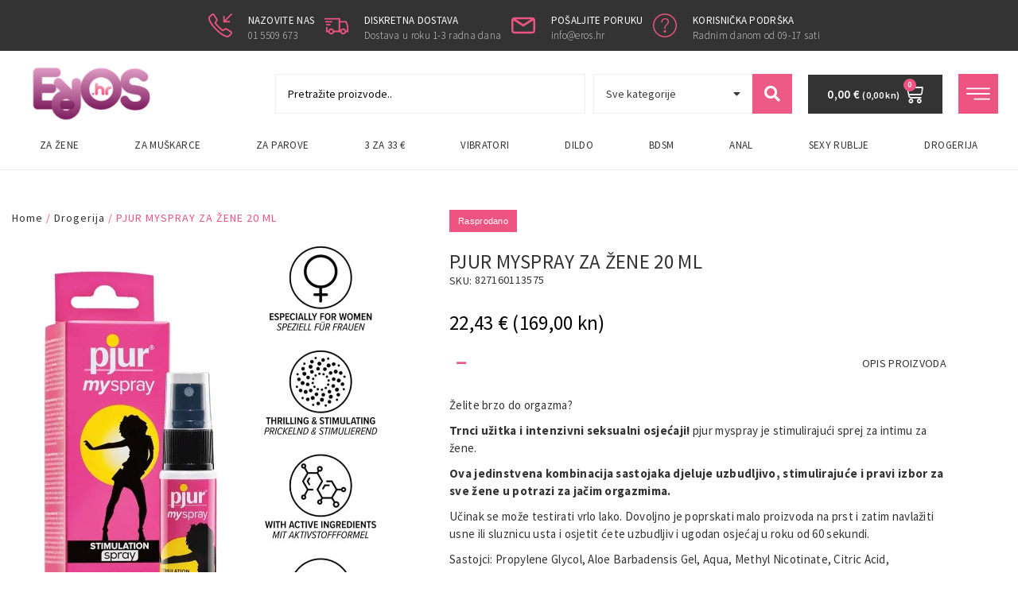

--- FILE ---
content_type: text/html; charset=UTF-8
request_url: https://eros.hr/proizvod/pjur-myspray-za-zene-20-ml/
body_size: 36269
content:
<!doctype html>
<html lang="hr">
<head>
	<meta charset="UTF-8">
		<meta name="viewport" content="width=device-width, initial-scale=1">
	<link rel="profile" href="https://gmpg.org/xfn/11">
	<title>PJUR MYSPRAY ZA ŽENE 20 ML &#8211; Eros Sex Shop</title><link rel="stylesheet" href="https://eros.hr/wp-content/cache/min/1/f2c6875ae54062920dd5b76e09bbbb88.css" media="all" data-minify="1" />
<meta name='robots' content='max-image-preview:large' />
<link rel="alternate" title="oEmbed (JSON)" type="application/json+oembed" href="https://eros.hr/wp-json/oembed/1.0/embed?url=https%3A%2F%2Feros.hr%2Fproizvod%2Fpjur-myspray-za-zene-20-ml%2F" />
<link rel="alternate" title="oEmbed (XML)" type="text/xml+oembed" href="https://eros.hr/wp-json/oembed/1.0/embed?url=https%3A%2F%2Feros.hr%2Fproizvod%2Fpjur-myspray-za-zene-20-ml%2F&#038;format=xml" />
<style id='wp-img-auto-sizes-contain-inline-css' type='text/css'>
img:is([sizes=auto i],[sizes^="auto," i]){contain-intrinsic-size:3000px 1500px}
/*# sourceURL=wp-img-auto-sizes-contain-inline-css */
</style>
<style id='wp-emoji-styles-inline-css' type='text/css'>

	img.wp-smiley, img.emoji {
		display: inline !important;
		border: none !important;
		box-shadow: none !important;
		height: 1em !important;
		width: 1em !important;
		margin: 0 0.07em !important;
		vertical-align: -0.1em !important;
		background: none !important;
		padding: 0 !important;
	}
/*# sourceURL=wp-emoji-styles-inline-css */
</style>

<style id='global-styles-inline-css' type='text/css'>
:root{--wp--preset--aspect-ratio--square: 1;--wp--preset--aspect-ratio--4-3: 4/3;--wp--preset--aspect-ratio--3-4: 3/4;--wp--preset--aspect-ratio--3-2: 3/2;--wp--preset--aspect-ratio--2-3: 2/3;--wp--preset--aspect-ratio--16-9: 16/9;--wp--preset--aspect-ratio--9-16: 9/16;--wp--preset--color--black: #000000;--wp--preset--color--cyan-bluish-gray: #abb8c3;--wp--preset--color--white: #ffffff;--wp--preset--color--pale-pink: #f78da7;--wp--preset--color--vivid-red: #cf2e2e;--wp--preset--color--luminous-vivid-orange: #ff6900;--wp--preset--color--luminous-vivid-amber: #fcb900;--wp--preset--color--light-green-cyan: #7bdcb5;--wp--preset--color--vivid-green-cyan: #00d084;--wp--preset--color--pale-cyan-blue: #8ed1fc;--wp--preset--color--vivid-cyan-blue: #0693e3;--wp--preset--color--vivid-purple: #9b51e0;--wp--preset--gradient--vivid-cyan-blue-to-vivid-purple: linear-gradient(135deg,rgb(6,147,227) 0%,rgb(155,81,224) 100%);--wp--preset--gradient--light-green-cyan-to-vivid-green-cyan: linear-gradient(135deg,rgb(122,220,180) 0%,rgb(0,208,130) 100%);--wp--preset--gradient--luminous-vivid-amber-to-luminous-vivid-orange: linear-gradient(135deg,rgb(252,185,0) 0%,rgb(255,105,0) 100%);--wp--preset--gradient--luminous-vivid-orange-to-vivid-red: linear-gradient(135deg,rgb(255,105,0) 0%,rgb(207,46,46) 100%);--wp--preset--gradient--very-light-gray-to-cyan-bluish-gray: linear-gradient(135deg,rgb(238,238,238) 0%,rgb(169,184,195) 100%);--wp--preset--gradient--cool-to-warm-spectrum: linear-gradient(135deg,rgb(74,234,220) 0%,rgb(151,120,209) 20%,rgb(207,42,186) 40%,rgb(238,44,130) 60%,rgb(251,105,98) 80%,rgb(254,248,76) 100%);--wp--preset--gradient--blush-light-purple: linear-gradient(135deg,rgb(255,206,236) 0%,rgb(152,150,240) 100%);--wp--preset--gradient--blush-bordeaux: linear-gradient(135deg,rgb(254,205,165) 0%,rgb(254,45,45) 50%,rgb(107,0,62) 100%);--wp--preset--gradient--luminous-dusk: linear-gradient(135deg,rgb(255,203,112) 0%,rgb(199,81,192) 50%,rgb(65,88,208) 100%);--wp--preset--gradient--pale-ocean: linear-gradient(135deg,rgb(255,245,203) 0%,rgb(182,227,212) 50%,rgb(51,167,181) 100%);--wp--preset--gradient--electric-grass: linear-gradient(135deg,rgb(202,248,128) 0%,rgb(113,206,126) 100%);--wp--preset--gradient--midnight: linear-gradient(135deg,rgb(2,3,129) 0%,rgb(40,116,252) 100%);--wp--preset--font-size--small: 13px;--wp--preset--font-size--medium: 20px;--wp--preset--font-size--large: 36px;--wp--preset--font-size--x-large: 42px;--wp--preset--spacing--20: 0.44rem;--wp--preset--spacing--30: 0.67rem;--wp--preset--spacing--40: 1rem;--wp--preset--spacing--50: 1.5rem;--wp--preset--spacing--60: 2.25rem;--wp--preset--spacing--70: 3.38rem;--wp--preset--spacing--80: 5.06rem;--wp--preset--shadow--natural: 6px 6px 9px rgba(0, 0, 0, 0.2);--wp--preset--shadow--deep: 12px 12px 50px rgba(0, 0, 0, 0.4);--wp--preset--shadow--sharp: 6px 6px 0px rgba(0, 0, 0, 0.2);--wp--preset--shadow--outlined: 6px 6px 0px -3px rgb(255, 255, 255), 6px 6px rgb(0, 0, 0);--wp--preset--shadow--crisp: 6px 6px 0px rgb(0, 0, 0);}:where(.is-layout-flex){gap: 0.5em;}:where(.is-layout-grid){gap: 0.5em;}body .is-layout-flex{display: flex;}.is-layout-flex{flex-wrap: wrap;align-items: center;}.is-layout-flex > :is(*, div){margin: 0;}body .is-layout-grid{display: grid;}.is-layout-grid > :is(*, div){margin: 0;}:where(.wp-block-columns.is-layout-flex){gap: 2em;}:where(.wp-block-columns.is-layout-grid){gap: 2em;}:where(.wp-block-post-template.is-layout-flex){gap: 1.25em;}:where(.wp-block-post-template.is-layout-grid){gap: 1.25em;}.has-black-color{color: var(--wp--preset--color--black) !important;}.has-cyan-bluish-gray-color{color: var(--wp--preset--color--cyan-bluish-gray) !important;}.has-white-color{color: var(--wp--preset--color--white) !important;}.has-pale-pink-color{color: var(--wp--preset--color--pale-pink) !important;}.has-vivid-red-color{color: var(--wp--preset--color--vivid-red) !important;}.has-luminous-vivid-orange-color{color: var(--wp--preset--color--luminous-vivid-orange) !important;}.has-luminous-vivid-amber-color{color: var(--wp--preset--color--luminous-vivid-amber) !important;}.has-light-green-cyan-color{color: var(--wp--preset--color--light-green-cyan) !important;}.has-vivid-green-cyan-color{color: var(--wp--preset--color--vivid-green-cyan) !important;}.has-pale-cyan-blue-color{color: var(--wp--preset--color--pale-cyan-blue) !important;}.has-vivid-cyan-blue-color{color: var(--wp--preset--color--vivid-cyan-blue) !important;}.has-vivid-purple-color{color: var(--wp--preset--color--vivid-purple) !important;}.has-black-background-color{background-color: var(--wp--preset--color--black) !important;}.has-cyan-bluish-gray-background-color{background-color: var(--wp--preset--color--cyan-bluish-gray) !important;}.has-white-background-color{background-color: var(--wp--preset--color--white) !important;}.has-pale-pink-background-color{background-color: var(--wp--preset--color--pale-pink) !important;}.has-vivid-red-background-color{background-color: var(--wp--preset--color--vivid-red) !important;}.has-luminous-vivid-orange-background-color{background-color: var(--wp--preset--color--luminous-vivid-orange) !important;}.has-luminous-vivid-amber-background-color{background-color: var(--wp--preset--color--luminous-vivid-amber) !important;}.has-light-green-cyan-background-color{background-color: var(--wp--preset--color--light-green-cyan) !important;}.has-vivid-green-cyan-background-color{background-color: var(--wp--preset--color--vivid-green-cyan) !important;}.has-pale-cyan-blue-background-color{background-color: var(--wp--preset--color--pale-cyan-blue) !important;}.has-vivid-cyan-blue-background-color{background-color: var(--wp--preset--color--vivid-cyan-blue) !important;}.has-vivid-purple-background-color{background-color: var(--wp--preset--color--vivid-purple) !important;}.has-black-border-color{border-color: var(--wp--preset--color--black) !important;}.has-cyan-bluish-gray-border-color{border-color: var(--wp--preset--color--cyan-bluish-gray) !important;}.has-white-border-color{border-color: var(--wp--preset--color--white) !important;}.has-pale-pink-border-color{border-color: var(--wp--preset--color--pale-pink) !important;}.has-vivid-red-border-color{border-color: var(--wp--preset--color--vivid-red) !important;}.has-luminous-vivid-orange-border-color{border-color: var(--wp--preset--color--luminous-vivid-orange) !important;}.has-luminous-vivid-amber-border-color{border-color: var(--wp--preset--color--luminous-vivid-amber) !important;}.has-light-green-cyan-border-color{border-color: var(--wp--preset--color--light-green-cyan) !important;}.has-vivid-green-cyan-border-color{border-color: var(--wp--preset--color--vivid-green-cyan) !important;}.has-pale-cyan-blue-border-color{border-color: var(--wp--preset--color--pale-cyan-blue) !important;}.has-vivid-cyan-blue-border-color{border-color: var(--wp--preset--color--vivid-cyan-blue) !important;}.has-vivid-purple-border-color{border-color: var(--wp--preset--color--vivid-purple) !important;}.has-vivid-cyan-blue-to-vivid-purple-gradient-background{background: var(--wp--preset--gradient--vivid-cyan-blue-to-vivid-purple) !important;}.has-light-green-cyan-to-vivid-green-cyan-gradient-background{background: var(--wp--preset--gradient--light-green-cyan-to-vivid-green-cyan) !important;}.has-luminous-vivid-amber-to-luminous-vivid-orange-gradient-background{background: var(--wp--preset--gradient--luminous-vivid-amber-to-luminous-vivid-orange) !important;}.has-luminous-vivid-orange-to-vivid-red-gradient-background{background: var(--wp--preset--gradient--luminous-vivid-orange-to-vivid-red) !important;}.has-very-light-gray-to-cyan-bluish-gray-gradient-background{background: var(--wp--preset--gradient--very-light-gray-to-cyan-bluish-gray) !important;}.has-cool-to-warm-spectrum-gradient-background{background: var(--wp--preset--gradient--cool-to-warm-spectrum) !important;}.has-blush-light-purple-gradient-background{background: var(--wp--preset--gradient--blush-light-purple) !important;}.has-blush-bordeaux-gradient-background{background: var(--wp--preset--gradient--blush-bordeaux) !important;}.has-luminous-dusk-gradient-background{background: var(--wp--preset--gradient--luminous-dusk) !important;}.has-pale-ocean-gradient-background{background: var(--wp--preset--gradient--pale-ocean) !important;}.has-electric-grass-gradient-background{background: var(--wp--preset--gradient--electric-grass) !important;}.has-midnight-gradient-background{background: var(--wp--preset--gradient--midnight) !important;}.has-small-font-size{font-size: var(--wp--preset--font-size--small) !important;}.has-medium-font-size{font-size: var(--wp--preset--font-size--medium) !important;}.has-large-font-size{font-size: var(--wp--preset--font-size--large) !important;}.has-x-large-font-size{font-size: var(--wp--preset--font-size--x-large) !important;}
/*# sourceURL=global-styles-inline-css */
</style>

<style id='classic-theme-styles-inline-css' type='text/css'>
/*! This file is auto-generated */
.wp-block-button__link{color:#fff;background-color:#32373c;border-radius:9999px;box-shadow:none;text-decoration:none;padding:calc(.667em + 2px) calc(1.333em + 2px);font-size:1.125em}.wp-block-file__button{background:#32373c;color:#fff;text-decoration:none}
/*# sourceURL=/wp-includes/css/classic-themes.min.css */
</style>


<style id='wcgs_custom-style-inline-css' type='text/css'>
#wpgs-gallery.woocommerce-product-gallery .gallery-navigation-carousel {
			-ms-flex-order: 2 !important;
			order: 2 !important;
		}
		#wpgs-gallery .wcgs-carousel .slick-arrow {
			font-size: 16px;
		}
		#wpgs-gallery .sp_wgs-icon-left-open.slick-arrow:before, #wpgs-gallery .sp_wgs-icon-right-open.slick-arrow:before {
			font-size: 16px;
			color: #fff;
			line-height: unset;
		
		}
		#wpgs-gallery .sp_wgs-icon-left-open.slick-arrow, #wpgs-gallery .sp_wgs-icon-right-open.slick-arrow{
			background-color: rgba(0, 0, 0, .5);
		}
		#wpgs-gallery .sp_wgs-icon-left-open.slick-arrow:hover, #wpgs-gallery .sp_wgs-icon-right-open.slick-arrow:hover {
			background-color: rgba(0, 0, 0, .85);
		}
		#wpgs-gallery .sp_wgs-icon-left-open.slick-arrow:hover::before, #wpgs-gallery .sp_wgs-icon-right-open.slick-arrow:hover::before{
            color: #fff;
		}
		#wpgs-gallery .slick-arrow-next.slick-arrow::before {
			content: "\f105";
		}
		#wpgs-gallery .slick-dots li button {
			background-color: rgba(115, 119, 121, 0.5);
		}
		#wpgs-gallery .slick-dots li.slick-active button {
			background-color: rgba(115, 119, 121, 0.8);
		}
		#wpgs-gallery .wcgs-lightbox a {
			color: #fff;
			background-color: rgba(0, 0, 0, 0.5);
			font-size: px;
		}
		#wpgs-gallery .wcgs-lightbox a:hover {
			color: #fff;
			background-color: rgba(0, 0, 0, 0.8);
		}
		#wpgs-gallery .sp_wgs_thumb_nav.slick-arrow {
			background-color: rgba(0, 0, 0, 0.5);
		}
		#wpgs-gallery .sp_wgs_thumb_nav.slick-arrow:before{
			font-size: 12px;
			color: #fff;
		}
		#wpgs-gallery .sp_wgs_thumb_nav.slick-arrow:hover {
			background-color: rgba(0, 0, 0, 0.8);
		}
		#wpgs-gallery .sp_wgs_thumb_nav.slick-arrow:hover::before{
			color: #fff;
		}
		#wpgs-gallery .gallery-navigation-carousel {
			margin-top: 6px;
		}
		#wpgs-gallery .gallery-navigation-carousel .slick-slide {
			margin: 0 3px;
		}
		#wpgs-gallery .gallery-navigation-carousel .slick-list {
			margin-left: -3px;
		}
		#wpgs-gallery[dir="rtl"] .gallery-navigation-carousel .slick-list {
			margin-left: auto;
			margin-right: -3px;
		}
		#wpgs-gallery .gallery-navigation-carousel.vertical .slick-slide {
			margin: 3px 0;
		}
		#wpgs-gallery .gallery-navigation-carousel.vertical .slick-list {
			margin: 0 0 -3px;
		}
		#wpgs-gallery .slick-slide.wcgs-thumb.slick-current.wcgs-thumb img {
			border-color: #5EABC1;
		}
		#wpgs-gallery .slick-slide.wcgs-thumb.slick-current.wcgs-thumb:hover img {
			border-color: #5EABC1;
		}
		#wpgs-gallery .slick-slide.wcgs-thumb:hover img {
			border-color: #5EABC1;
		}
		#wpgs-gallery .slick-slide.wcgs-thumb img {
			border: 1px solid #dddddd;
		}
		#wpgs-gallery {
			margin-bottom: 30px;
		}
		#wpgs-gallery .gallery-navigation-carousel.vertical .wcgs-thumb {
			padding: 0 3px;
		}
		.fancybox-caption__body {
			color: #ffffff;
			font-size: 14px;
		}
		.fancybox-bg {
			background: #1e1e1e !important;
		}
/*# sourceURL=wcgs_custom-style-inline-css */
</style>

<link rel='stylesheet' id='woocommerce-smallscreen-css' href='https://eros.hr/wp-content/plugins/woocommerce/assets/css/woocommerce-smallscreen.css?ver=7.5.1' type='text/css' media='only screen and (max-width: 768px)' />

<style id='woocommerce-inline-inline-css' type='text/css'>
.woocommerce form .form-row .required { visibility: visible; }
/*# sourceURL=woocommerce-inline-inline-css */
</style>




<link rel='stylesheet' id='elementor-frontend-css' href='https://eros.hr/wp-content/uploads/elementor/css/custom-frontend-lite.min.css?ver=1769192223' type='text/css' media='all' />
<link rel='stylesheet' id='elementor-post-12-css' href='https://eros.hr/wp-content/uploads/elementor/css/post-12.css?ver=1769192222' type='text/css' media='all' />


<link rel='stylesheet' id='elementor-pro-css' href='https://eros.hr/wp-content/uploads/elementor/css/custom-pro-frontend-lite.min.css?ver=1769192223' type='text/css' media='all' />

<link rel='stylesheet' id='elementor-global-css' href='https://eros.hr/wp-content/uploads/elementor/css/global.css?ver=1769192225' type='text/css' media='all' />
<link rel='stylesheet' id='elementor-post-24-css' href='https://eros.hr/wp-content/uploads/elementor/css/post-24.css?ver=1769192225' type='text/css' media='all' />
<link rel='stylesheet' id='elementor-post-355-css' href='https://eros.hr/wp-content/uploads/elementor/css/post-355.css?ver=1769192222' type='text/css' media='all' />
<link rel='stylesheet' id='elementor-post-702-css' href='https://eros.hr/wp-content/uploads/elementor/css/post-702.css?ver=1769192269' type='text/css' media='all' />
<link rel='stylesheet' id='elementor-post-849-css' href='https://eros.hr/wp-content/uploads/elementor/css/post-849.css?ver=1769192222' type='text/css' media='all' />







<link rel='stylesheet' id='google-fonts-1-css' href='https://fonts.googleapis.com/css?family=Source+Sans+Pro%3A100%2C100italic%2C200%2C200italic%2C300%2C300italic%2C400%2C400italic%2C500%2C500italic%2C600%2C600italic%2C700%2C700italic%2C800%2C800italic%2C900%2C900italic%7CLato%3A100%2C100italic%2C200%2C200italic%2C300%2C300italic%2C400%2C400italic%2C500%2C500italic%2C600%2C600italic%2C700%2C700italic%2C800%2C800italic%2C900%2C900italic%7CSource+Code+Pro%3A100%2C100italic%2C200%2C200italic%2C300%2C300italic%2C400%2C400italic%2C500%2C500italic%2C600%2C600italic%2C700%2C700italic%2C800%2C800italic%2C900%2C900italic&#038;display=auto&#038;ver=46dd179e6df2cb1bf15f1ac417882b4c' type='text/css' media='all' />



<link rel="preconnect" href="https://fonts.gstatic.com/" crossorigin><script type="text/javascript" src="https://eros.hr/wp-includes/js/jquery/jquery.min.js?ver=3.7.1" id="jquery-core-js"></script>
<script type="text/javascript" src="https://eros.hr/wp-includes/js/jquery/jquery-migrate.min.js?ver=3.4.1" id="jquery-migrate-js"></script>
<script type="text/javascript" src="https://eros.hr/wp-content/plugins/unlimited-elementor-inner-sections-by-boomdevs/public/js/euis-public.js?ver=1.0.0" id="euis-js"></script>
<link rel="https://api.w.org/" href="https://eros.hr/wp-json/" /><link rel="alternate" title="JSON" type="application/json" href="https://eros.hr/wp-json/wp/v2/product/4810" /><link rel="EditURI" type="application/rsd+xml" title="RSD" href="https://eros.hr/xmlrpc.php?rsd" />

<link rel="canonical" href="https://eros.hr/proizvod/pjur-myspray-za-zene-20-ml/" />
<link rel='shortlink' href='https://eros.hr/?p=4810' />
<style type='text/css' id='wqpmb_internal_css'>.qib-button-wrapper button.qib-button,.qib-button-wrapper .quantity input.input-text.qty.text{
border-radius: 5;
}</style>	<noscript><style>.woocommerce-product-gallery{ opacity: 1 !important; }</style></noscript>
	<meta name="generator" content="Elementor 3.14.1; features: e_dom_optimization, e_optimized_assets_loading, e_optimized_css_loading, a11y_improvements, additional_custom_breakpoints; settings: css_print_method-external, google_font-enabled, font_display-auto">
<script src="https://ajax.googleapis.com/ajax/libs/jquery/3.6.0/jquery.min.js"></script>
<link rel="icon" href="https://eros.hr/wp-content/uploads/2022/05/cropped-eros-favicon-32x32.jpg" sizes="32x32" />
<link rel="icon" href="https://eros.hr/wp-content/uploads/2022/05/cropped-eros-favicon-192x192.jpg" sizes="192x192" />
<link rel="apple-touch-icon" href="https://eros.hr/wp-content/uploads/2022/05/cropped-eros-favicon-180x180.jpg" />
<meta name="msapplication-TileImage" content="https://eros.hr/wp-content/uploads/2022/05/cropped-eros-favicon-270x270.jpg" />

<link rel='stylesheet' id='elementor-post-383-css' href='https://eros.hr/wp-content/uploads/elementor/css/post-383.css?ver=1769192235' type='text/css' media='all' />

<link rel='stylesheet' id='google-fonts-2-css' href='https://fonts.googleapis.com/css?family=Titillium+Web%3A100%2C100italic%2C200%2C200italic%2C300%2C300italic%2C400%2C400italic%2C500%2C500italic%2C600%2C600italic%2C700%2C700italic%2C800%2C800italic%2C900%2C900italic&#038;display=auto&#038;ver=46dd179e6df2cb1bf15f1ac417882b4c' type='text/css' media='all' />
</head>
<body class="wp-singular product-template-default single single-product postid-4810 wp-custom-logo wp-theme-hello-elementor wp-child-theme-hello-theme-child-master theme-hello-elementor woocommerce woocommerce-page woocommerce-no-js elementor-default elementor-template-full-width elementor-kit-12 elementor-page-702 wcgs-gallery-slider">

<script type="text/javascript">
$(document).ready(function() {
	 $('link[href="https://eros.hr/wp-content/plugins/woocommerce/assets/css/woocommerce-layout.css?ver=6.8.2"]').prop("disabled", true); 
     $('link[href="https://eros.hr/wp-content/plugins/woocommerce/assets/css/woocommerce.css?ver=6.8.2"]').prop("disabled", true);
});
</script>
		<div data-elementor-type="header" data-elementor-id="24" class="elementor elementor-24 elementor-location-header" data-elementor-post-type="elementor_library">
								<section class="has_ae_slider elementor-section elementor-top-section elementor-element elementor-element-f4166c6 elementor-section-content-middle elementor-hidden-mobile elementor-section-boxed elementor-section-height-default elementor-section-height-default ae-bg-gallery-type-default" data-id="f4166c6" data-element_type="section" data-settings="{&quot;background_background&quot;:&quot;classic&quot;}">
						<div class="elementor-container elementor-column-gap-default">
					<div class="has_ae_slider elementor-column elementor-col-100 elementor-top-column elementor-element elementor-element-755276a ae-bg-gallery-type-default" data-id="755276a" data-element_type="column">
			<div class="elementor-widget-wrap elementor-element-populated">
								<div class="elementor-element elementor-element-9e869a4 elementor-position-left elementor-vertical-align-middle elementor-widget__width-auto elementor-view-default elementor-mobile-position-top elementor-widget elementor-widget-icon-box" data-id="9e869a4" data-element_type="widget" data-widget_type="icon-box.default">
				<div class="elementor-widget-container">
			<link rel="stylesheet" href="https://eros.hr/wp-content/uploads/elementor/css/custom-widget-icon-box.min.css?ver=1769192225">		<div class="elementor-icon-box-wrapper">
						<div class="elementor-icon-box-icon">
				<span class="elementor-icon elementor-animation-" >
				<svg xmlns="http://www.w3.org/2000/svg" width="1024px" height="1024px" viewBox="0 0 1024 1024"><path d="M1000.35 771.616c-15.664-11.008-187.059-124.974-208.066-137.806-9.152-5.6-20.32-8.336-32.464-8.336-15.664 0-33.008 4.56-49.935 13.472-16.497 8.688-66.464 37.12-90.913 51.088-21.536-15.12-72.127-53.872-151.84-133.664-79.215-79.184-118.319-130.191-133.535-151.84 13.936-24.432 42.336-74.4 50.976-90.848 16.368-31.008 18.225-61.968 4.944-82.848-12.463-19.68-125.968-191.808-137.68-208C240.813 7.554 221.021-.702 199.55-.702c-16.944 0-34.912 5.12-50.496 15.968C147.55 16.338-3.043 125.522-1.043 187.618 4.51 362.05 174.013 567.042 315.228 708.306s346.224 310.815 521.344 316.399h1.44c61.312 0 169.089-148.688 170.129-150.16 28.272-40.4 17.968-84.88-7.791-102.929zm-44.209 65.651c-40.592 56.224-98.225 114.945-120.784 123.346-120.032-5.632-288.464-111.12-474.88-297.568-186.4-186.464-291.872-354.704-297.44-474.336 8.096-22.624 66.815-80.624 122.527-120.912 4.128-2.848 9.216-4.496 13.968-4.496 1.055 0 1.935.096 2.624.224 18 26.16 114.624 172.433 132.16 199.776.064 2.88-.911 10.19-6.4 20.623-5.84 11.12-24.032 43.536-49.904 88.88l-20.128 35.28 23.344 33.248c17.408 24.72 58.816 78.464 140.624 160.288 82.16 82.192 135.712 123.473 160.336 140.784l33.248 23.344 35.28-20.16c34.193-19.537 75.504-42.945 88.945-50 10.784-5.68 18.16-6.129 20.16-6.129.32 0 .593 0 .816.033 24.496 15.376 173.937 114.592 200.32 132.688.432 2.56.031 8.128-4.816 15.088zm-312.305-460.75c4.128 4.176 9.938 6.722 16.386 6.546l11.712-.273c.223 0 .383-.095.64-.11l229.503 1.007c12.912-.304 23.616-10.992 23.92-23.937l.016-16.416c-1.952-15.232-13.937-24.16-26.865-23.872l-151.504-.4 261.952-261.6c12.497-12.496 12.497-32.769 0-45.265-12.496-12.48-32.752-12.48-45.248 0l-262.672 262.32.88-154.833c.288-12.927-9.967-24.191-22.895-23.887l-16.416.015c-12.96.32-23.664 8.017-23.937 20.945l-.656 231.008c0 .223.88.383.88.607l-1.28 11.712c-.128 6.496 1.391 12.272 5.584 16.433z"></path></svg>				</span>
			</div>
						<div class="elementor-icon-box-content">
				<h3 class="elementor-icon-box-title">
					<span  >
						Nazovite nas					</span>
				</h3>
									<p class="elementor-icon-box-description">
						01 5509 673					</p>
							</div>
		</div>
				</div>
				</div>
				<div class="elementor-element elementor-element-e608f61 elementor-position-left elementor-vertical-align-middle elementor-widget__width-auto elementor-view-default elementor-mobile-position-top elementor-widget elementor-widget-icon-box" data-id="e608f61" data-element_type="widget" data-widget_type="icon-box.default">
				<div class="elementor-widget-container">
					<div class="elementor-icon-box-wrapper">
						<div class="elementor-icon-box-icon">
				<span class="elementor-icon elementor-animation-" >
				<svg xmlns="http://www.w3.org/2000/svg" width="32px" height="32px" viewBox="0 0 32 32"><path d="M 0 6 L 0 8 L 19 8 L 19 23 L 12.84375 23 C 12.398438 21.28125 10.851563 20 9 20 C 7.148438 20 5.601563 21.28125 5.15625 23 L 4 23 L 4 18 L 2 18 L 2 25 L 5.15625 25 C 5.601563 26.71875 7.148438 28 9 28 C 10.851563 28 12.398438 26.71875 12.84375 25 L 21.15625 25 C 21.601563 26.71875 23.148438 28 25 28 C 26.851563 28 28.398438 26.71875 28.84375 25 L 32 25 L 32 16.84375 L 31.9375 16.6875 L 29.9375 10.6875 L 29.71875 10 L 21 10 L 21 6 Z M 1 10 L 1 12 L 10 12 L 10 10 Z M 21 12 L 28.28125 12 L 30 17.125 L 30 23 L 28.84375 23 C 28.398438 21.28125 26.851563 20 25 20 C 23.148438 20 21.601563 21.28125 21.15625 23 L 21 23 Z M 2 14 L 2 16 L 8 16 L 8 14 Z M 9 22 C 10.117188 22 11 22.882813 11 24 C 11 25.117188 10.117188 26 9 26 C 7.882813 26 7 25.117188 7 24 C 7 22.882813 7.882813 22 9 22 Z M 25 22 C 26.117188 22 27 22.882813 27 24 C 27 25.117188 26.117188 26 25 26 C 23.882813 26 23 25.117188 23 24 C 23 22.882813 23.882813 22 25 22 Z"></path></svg>				</span>
			</div>
						<div class="elementor-icon-box-content">
				<h3 class="elementor-icon-box-title">
					<span  >
						Diskretna dostava					</span>
				</h3>
									<p class="elementor-icon-box-description">
						Dostava u roku 1-3 radna dana					</p>
							</div>
		</div>
				</div>
				</div>
				<div class="elementor-element elementor-element-058888f elementor-position-left elementor-vertical-align-middle elementor-widget__width-auto elementor-view-default elementor-mobile-position-top elementor-widget elementor-widget-icon-box" data-id="058888f" data-element_type="widget" data-widget_type="icon-box.default">
				<div class="elementor-widget-container">
					<div class="elementor-icon-box-wrapper">
						<div class="elementor-icon-box-icon">
				<span class="elementor-icon elementor-animation-" >
				<svg xmlns="http://www.w3.org/2000/svg" xmlns:xlink="http://www.w3.org/1999/xlink" id="Capa_1" x="0px" y="0px" viewBox="0 0 75.294 75.294" style="enable-background:new 0 0 75.294 75.294;" xml:space="preserve"><g>	<path d="M66.097,12.089h-56.9C4.126,12.089,0,16.215,0,21.286v32.722c0,5.071,4.126,9.197,9.197,9.197h56.9  c5.071,0,9.197-4.126,9.197-9.197V21.287C75.295,16.215,71.169,12.089,66.097,12.089z M61.603,18.089L37.647,33.523L13.691,18.089  H61.603z M66.097,57.206h-56.9C7.434,57.206,6,55.771,6,54.009V21.457l29.796,19.16c0.04,0.025,0.083,0.042,0.124,0.065  c0.043,0.024,0.087,0.047,0.131,0.069c0.231,0.119,0.469,0.215,0.712,0.278c0.025,0.007,0.05,0.01,0.075,0.016  c0.267,0.063,0.537,0.102,0.807,0.102c0.001,0,0.002,0,0.002,0c0.002,0,0.003,0,0.004,0c0.27,0,0.54-0.038,0.807-0.102  c0.025-0.006,0.05-0.009,0.075-0.016c0.243-0.063,0.48-0.159,0.712-0.278c0.044-0.022,0.088-0.045,0.131-0.069  c0.041-0.023,0.084-0.04,0.124-0.065l29.796-19.16v32.551C69.295,55.771,67.86,57.206,66.097,57.206z"></path></g><g></g><g></g><g></g><g></g><g></g><g></g><g></g><g></g><g></g><g></g><g></g><g></g><g></g><g></g><g></g></svg>				</span>
			</div>
						<div class="elementor-icon-box-content">
				<h3 class="elementor-icon-box-title">
					<span  >
						Pošaljite poruku					</span>
				</h3>
									<p class="elementor-icon-box-description">
						info@eros.hr					</p>
							</div>
		</div>
				</div>
				</div>
				<div class="elementor-element elementor-element-168ae1e elementor-position-left elementor-vertical-align-middle elementor-widget__width-auto elementor-view-default elementor-mobile-position-top elementor-widget elementor-widget-icon-box" data-id="168ae1e" data-element_type="widget" data-widget_type="icon-box.default">
				<div class="elementor-widget-container">
					<div class="elementor-icon-box-wrapper">
						<div class="elementor-icon-box-icon">
				<span class="elementor-icon elementor-animation-" >
				<svg xmlns="http://www.w3.org/2000/svg" xmlns:xlink="http://www.w3.org/1999/xlink" id="Layer_1" x="0px" y="0px" viewBox="0 0 512 512" style="enable-background:new 0 0 512 512;" xml:space="preserve"><g>	<g>		<path d="M256,0C114.62,0,0,114.62,0,256s114.62,256,256,256s256-114.62,256-256S397.38,0,256,0z M256,486.4   C128.956,486.4,25.6,383.044,25.6,256S128.956,25.6,256,25.6S486.4,128.956,486.4,256S383.044,486.4,256,486.4z"></path>	</g></g><g>	<g>		<path d="M319.258,119.578c-13.858-11.981-31.718-17.98-53.581-17.98h-4.403c-22.673,0-42.001,7.074-58.001,21.197   c-17.604,15.753-26.402,36.804-26.402,63.198c0,4.275,1.203,7.603,3.601,10.001c2.398,2.15,5.325,3.072,8.798,2.799   c3.2,0,5.999-1.203,8.397-3.601c2.662-2.654,4.002-5.854,4.002-9.6c0-14.925,3.465-27.853,10.402-38.801   c10.129-15.454,26.522-23.202,49.203-23.202c19.2,0,33.724,5.197,43.597,15.599c8.26,8.55,12.527,19.601,12.8,33.203   c0,11.998-2.534,22.673-7.603,32c-5.871,10.675-16.401,22.4-31.599,35.2c-12.8,10.402-21.734,21.999-26.803,34.799   c-5.077,12.271-7.603,27.878-7.603,46.797c0,3.746,1.203,6.801,3.601,9.199c2.398,2.15,5.325,3.2,8.798,3.2   c3.2,0,5.999-1.05,8.397-3.2c2.662-2.398,4.002-5.453,4.002-9.199c0-18.654,2.261-33.05,6.801-43.204   c4.523-9.6,13.329-19.729,26.402-30.404c14.404-12.254,24.798-24.124,31.198-35.601c6.127-11.204,9.199-23.723,9.199-37.598   C342.46,150.929,334.72,132.651,319.258,119.578z"></path>	</g></g><g>	<g>		<circle cx="256" cy="384" r="25.6"></circle>	</g></g><g></g><g></g><g></g><g></g><g></g><g></g><g></g><g></g><g></g><g></g><g></g><g></g><g></g><g></g><g></g></svg>				</span>
			</div>
						<div class="elementor-icon-box-content">
				<h3 class="elementor-icon-box-title">
					<span  >
						Korisnička Podrška					</span>
				</h3>
									<p class="elementor-icon-box-description">
						Radnim danom od 09-17 sati					</p>
							</div>
		</div>
				</div>
				</div>
					</div>
		</div>
							</div>
		</section>
				<section class="has_ae_slider elementor-section elementor-top-section elementor-element elementor-element-4d0b995 elementor-section-content-middle elementor-section-boxed elementor-section-height-default elementor-section-height-default ae-bg-gallery-type-default" data-id="4d0b995" data-element_type="section" id="header" data-settings="{&quot;background_background&quot;:&quot;classic&quot;,&quot;sticky&quot;:&quot;top&quot;,&quot;sticky_effects_offset&quot;:1,&quot;sticky_on&quot;:[&quot;desktop&quot;,&quot;laptop&quot;,&quot;tablet&quot;,&quot;mobile&quot;],&quot;sticky_offset&quot;:0}">
						<div class="elementor-container elementor-column-gap-default">
					<div class="has_ae_slider elementor-column elementor-col-100 elementor-top-column elementor-element elementor-element-0544633 ae-bg-gallery-type-default" data-id="0544633" data-element_type="column">
			<div class="elementor-widget-wrap elementor-element-populated">
								<section class="has_ae_slider elementor-section elementor-inner-section elementor-element elementor-element-1032c9b elementor-section-content-middle elementor-section-boxed elementor-section-height-default elementor-section-height-default ae-bg-gallery-type-default" data-id="1032c9b" data-element_type="section">
						<div class="elementor-container elementor-column-gap-default">
					<div class="has_ae_slider elementor-column elementor-col-50 elementor-inner-column elementor-element elementor-element-078038b ae-bg-gallery-type-default" data-id="078038b" data-element_type="column">
			<div class="elementor-widget-wrap elementor-element-populated">
								<div class="elementor-element elementor-element-fbe654f elementor-widget__width-auto elementor-widget elementor-widget-image" data-id="fbe654f" data-element_type="widget" data-widget_type="image.default">
				<div class="elementor-widget-container">
			<style>/*! elementor - v3.14.0 - 26-06-2023 */
.elementor-widget-image{text-align:center}.elementor-widget-image a{display:inline-block}.elementor-widget-image a img[src$=".svg"]{width:48px}.elementor-widget-image img{vertical-align:middle;display:inline-block}</style>													<a href="https://eros.hr">
							<img width="768" height="349" src="https://eros.hr/wp-content/uploads/2022/05/eros-logo-png-768x349.png" class="attachment-medium_large size-medium_large wp-image-19" alt="" srcset="https://eros.hr/wp-content/uploads/2022/05/eros-logo-png-768x349.png 768w, https://eros.hr/wp-content/uploads/2022/05/eros-logo-png-600x272.png 600w, https://eros.hr/wp-content/uploads/2022/05/eros-logo-png-300x136.png 300w, https://eros.hr/wp-content/uploads/2022/05/eros-logo-png-1024x465.png 1024w, https://eros.hr/wp-content/uploads/2022/05/eros-logo-png-1536x698.png 1536w, https://eros.hr/wp-content/uploads/2022/05/eros-logo-png-2048x930.png 2048w" sizes="(max-width: 768px) 100vw, 768px" />								</a>
															</div>
				</div>
					</div>
		</div>
				<div class="has_ae_slider elementor-column elementor-col-50 elementor-inner-column elementor-element elementor-element-157549e ae-bg-gallery-type-default" data-id="157549e" data-element_type="column">
			<div class="elementor-widget-wrap elementor-element-populated">
								<div class="elementor-element elementor-element-d778bdd elementor-hidden-mobile elementor-widget__width-initial elementor-invisible elementor-widget elementor-widget-jet-ajax-search" data-id="d778bdd" data-element_type="widget" data-settings="{&quot;_animation&quot;:&quot;fadeIn&quot;,&quot;_animation_delay&quot;:100}" data-widget_type="jet-ajax-search.default">
				<div class="elementor-widget-container">
			<div class="elementor-jet-ajax-search jet-search">
<div class="jet-ajax-search jet-ajax-search--mobile-skin" data-settings="{&quot;search_source&quot;:&quot;any&quot;,&quot;search_taxonomy&quot;:&quot;product_cat&quot;,&quot;include_terms_ids&quot;:&quot;&quot;,&quot;exclude_terms_ids&quot;:&quot;&quot;,&quot;exclude_posts_ids&quot;:&quot;&quot;,&quot;custom_fields_source&quot;:&quot;&quot;,&quot;limit_query&quot;:5,&quot;limit_query_tablet&quot;:&quot;&quot;,&quot;limit_query_mobile&quot;:&quot;&quot;,&quot;limit_query_in_result_area&quot;:25,&quot;results_order_by&quot;:&quot;relevance&quot;,&quot;results_order&quot;:&quot;asc&quot;,&quot;sentence&quot;:&quot;&quot;,&quot;results_area_width_by&quot;:&quot;form&quot;,&quot;thumbnail_visible&quot;:&quot;yes&quot;,&quot;thumbnail_size&quot;:&quot;thumbnail&quot;,&quot;thumbnail_placeholder&quot;:{&quot;url&quot;:&quot;https:\/\/eros.hr\/wp-content\/plugins\/elementor\/assets\/images\/placeholder.png&quot;,&quot;id&quot;:&quot;&quot;,&quot;size&quot;:&quot;&quot;},&quot;post_content_source&quot;:&quot;custom-field&quot;,&quot;post_content_custom_field_key&quot;:&quot;&quot;,&quot;post_content_length&quot;:30,&quot;show_product_price&quot;:&quot;yes&quot;,&quot;show_product_rating&quot;:&quot;&quot;,&quot;show_result_new_tab&quot;:&quot;&quot;,&quot;bullet_pagination&quot;:&quot;&quot;,&quot;number_pagination&quot;:&quot;&quot;,&quot;navigation_arrows&quot;:&quot;in_header&quot;,&quot;navigation_arrows_type&quot;:&quot;fa fa-angle-left&quot;,&quot;show_title_related_meta&quot;:&quot;&quot;,&quot;meta_title_related_position&quot;:&quot;&quot;,&quot;title_related_meta&quot;:&quot;&quot;,&quot;show_content_related_meta&quot;:&quot;&quot;,&quot;meta_content_related_position&quot;:&quot;&quot;,&quot;content_related_meta&quot;:&quot;&quot;,&quot;negative_search&quot;:&quot;Na\u017ealost, ni\u0161ta nije prona\u0111eno sukladno va\u0161oj pretrazi.&quot;,&quot;server_error&quot;:&quot;Pojavila se tehni\u010dka gre\u0161ka. molimo poku\u0161ajte ponovno.&quot;,&quot;catalog_visibility&quot;:&quot;&quot;,&quot;current_query&quot;:{&quot;page&quot;:&quot;&quot;,&quot;product&quot;:&quot;pjur-myspray-za-zene-20-ml&quot;,&quot;post_type&quot;:&quot;product&quot;,&quot;name&quot;:&quot;pjur-myspray-za-zene-20-ml&quot;}}">
<form class="jet-ajax-search__form" method="get" action="https://eros.hr/" role="search" target="">
	<div class="jet-ajax-search__fields-holder">
		<div class="jet-ajax-search__field-wrapper">
						<input name="s" class="jet-ajax-search__field" type="search" placeholder="Pretražite proizvode.." autocomplete="off" />
			<input type="hidden"  />

							<input type="hidden" />
					</div>
		<div class="jet-ajax-search__categories"><select  name='' id='jet_ajax_search_categories_d778bdd' class='jet-ajax-search__categories-select'>
	<option value='0' selected='selected'>Sve kategorije</option>
	<option class="level-0" value="24">3 za 33 €</option>
	<option class="level-0" value="27">Anal</option>
	<option class="level-0" value="28">BDSM</option>
	<option class="level-0" value="29">Drogerija</option>
	<option class="level-1" value="68">&nbsp;&nbsp;&nbsp;Kondomi</option>
	<option class="level-1" value="31">&nbsp;&nbsp;&nbsp;Lubrikanti</option>
	<option class="level-0" value="15">OSTALO</option>
	<option class="level-0" value="32">Za muškarce</option>
	<option class="level-1" value="37">&nbsp;&nbsp;&nbsp;Lutke</option>
	<option class="level-1" value="36">&nbsp;&nbsp;&nbsp;Masažeri prostate</option>
	<option class="level-1" value="35">&nbsp;&nbsp;&nbsp;Masturbatori</option>
	<option class="level-1" value="61">&nbsp;&nbsp;&nbsp;Muško donje rublje</option>
	<option class="level-1" value="38">&nbsp;&nbsp;&nbsp;Navlake za penis</option>
	<option class="level-1" value="39">&nbsp;&nbsp;&nbsp;Prstenovi za penis</option>
	<option class="level-1" value="34">&nbsp;&nbsp;&nbsp;Pumpe za penis</option>
	<option class="level-0" value="49">Za parove</option>
	<option class="level-1" value="72">&nbsp;&nbsp;&nbsp;Strap-on</option>
	<option class="level-0" value="48">Za žene</option>
	<option class="level-1" value="26">&nbsp;&nbsp;&nbsp;Dildo</option>
	<option class="level-1" value="30">&nbsp;&nbsp;&nbsp;Sexy rublje</option>
	<option class="level-2" value="59">&nbsp;&nbsp;&nbsp;&nbsp;&nbsp;&nbsp;Čarape i halteri</option>
	<option class="level-2" value="60">&nbsp;&nbsp;&nbsp;&nbsp;&nbsp;&nbsp;Kostimi i dodaci</option>
	<option class="level-2" value="57">&nbsp;&nbsp;&nbsp;&nbsp;&nbsp;&nbsp;Sexy donje rublje</option>
	<option class="level-2" value="63">&nbsp;&nbsp;&nbsp;&nbsp;&nbsp;&nbsp;Sexy haljine</option>
	<option class="level-2" value="58">&nbsp;&nbsp;&nbsp;&nbsp;&nbsp;&nbsp;Tange i gaćice</option>
	<option class="level-1" value="53">&nbsp;&nbsp;&nbsp;Vaginalne kuglice</option>
	<option class="level-1" value="25">&nbsp;&nbsp;&nbsp;Vibratori</option>
	<option class="level-0" value="62">Zabavni pokloni</option>
</select>
<i class="jet-ajax-search__categories-select-icon fas fa-caret-down"></i></div>	</div>
	
<button class="jet-ajax-search__submit" type="submit"><span class="jet-ajax-search__submit-icon jet-ajax-search-icon"><i aria-hidden="true" class="fas fa-search"></i></span></button>
</form>

<div class="jet-ajax-search__results-area">
	<div class="jet-ajax-search__results-holder">
		<div class="jet-ajax-search__results-header">
			
<button class="jet-ajax-search__results-count"><span></span> Rezultata je pronađeno:</button>
			<div class="jet-ajax-search__navigation-holder"></div>
		</div>
		<div class="jet-ajax-search__results-list">
			<div class="jet-ajax-search__results-list-inner"></div>
		</div>
		<div class="jet-ajax-search__results-footer">
			<button class="jet-ajax-search__full-results">Pogledajte sve rezultate</button>			<div class="jet-ajax-search__navigation-holder"></div>
		</div>
	</div>
	<div class="jet-ajax-search__message"></div>
	
<div class="jet-ajax-search__spinner-holder">
	<div class="jet-ajax-search__spinner">
		<div class="rect rect-1"></div>
		<div class="rect rect-2"></div>
		<div class="rect rect-3"></div>
		<div class="rect rect-4"></div>
		<div class="rect rect-5"></div>
	</div>
</div>
</div>
</div>
</div>		</div>
				</div>
				<div class="elementor-element elementor-element-5a6ae60 elementor-menu-cart--cart-type-mini-cart side-cart elementor-widget__width-auto toggle-icon--cart-medium elementor-menu-cart--items-indicator-bubble elementor-menu-cart--show-subtotal-yes elementor-menu-cart--show-remove-button-yes elementor-widget elementor-widget-woocommerce-menu-cart" data-id="5a6ae60" data-element_type="widget" data-settings="{&quot;cart_type&quot;:&quot;mini-cart&quot;,&quot;open_cart&quot;:&quot;mouseover&quot;,&quot;automatically_open_cart&quot;:&quot;yes&quot;}" data-widget_type="woocommerce-menu-cart.default">
				<div class="elementor-widget-container">
					<div class="elementor-menu-cart__wrapper">
							<div class="elementor-menu-cart__toggle_wrapper">
					<div class="elementor-menu-cart__container elementor-lightbox" aria-hidden="true">
						<div class="elementor-menu-cart__main" aria-hidden="true">
									<div class="elementor-menu-cart__close-button">
					</div>
									<div class="widget_shopping_cart_content">
															</div>
						</div>
					</div>
							<div class="elementor-menu-cart__toggle elementor-button-wrapper">
			<a id="elementor-menu-cart__toggle_button" href="#" class="elementor-menu-cart__toggle_button elementor-button elementor-size-sm" aria-expanded="false">
				<span class="elementor-button-text"><span class="woocommerce-Price-amount amount"><bdi>0,00&nbsp;<span class="woocommerce-Price-currencySymbol">&euro;</span></bdi></span><span class="woocommerce-Price-amount amount amount-eur"> <small>(0,00 kn)</small> </span></span>
				<span class="elementor-button-icon">
					<span class="elementor-button-icon-qty" data-counter="0">0</span>
					<i class="eicon-cart-medium"></i>					<span class="elementor-screen-only">košaricu</span>
				</span>
			</a>
		</div>
						</div>
					</div> <!-- close elementor-menu-cart__wrapper -->
				</div>
				</div>
				<div class="elementor-element elementor-element-340d1f7 elementor-widget__width-auto elementor-view-default elementor-widget elementor-widget-icon" data-id="340d1f7" data-element_type="widget" data-widget_type="icon.default">
				<div class="elementor-widget-container">
					<div class="elementor-icon-wrapper">
			<a class="elementor-icon" href="#elementor-action%3Aaction%3Dpopup%3Aopen%26settings%3DeyJpZCI6Ijg0OSIsInRvZ2dsZSI6ZmFsc2V9">
			<svg xmlns="http://www.w3.org/2000/svg" xmlns:xlink="http://www.w3.org/1999/xlink" id="Capa_1" x="0px" y="0px" viewBox="0 0 384.97 384.97" style="enable-background:new 0 0 384.97 384.97;" xml:space="preserve"><g><g id="Menu_1_"><path d="M12.03,120.303h360.909c6.641,0,12.03-5.39,12.03-12.03c0-6.641-5.39-12.03-12.03-12.03H12.03   c-6.641,0-12.03,5.39-12.03,12.03C0,114.913,5.39,120.303,12.03,120.303z"></path><path d="M372.939,180.455H12.03c-6.641,0-12.03,5.39-12.03,12.03s5.39,12.03,12.03,12.03h360.909c6.641,0,12.03-5.39,12.03-12.03   S379.58,180.455,372.939,180.455z"></path><path d="M372.939,264.667H132.333c-6.641,0-12.03,5.39-12.03,12.03c0,6.641,5.39,12.03,12.03,12.03h240.606   c6.641,0,12.03-5.39,12.03-12.03C384.97,270.056,379.58,264.667,372.939,264.667z"></path></g><g></g><g></g><g></g><g></g><g></g><g></g></g><g></g><g></g><g></g><g></g><g></g><g></g><g></g><g></g><g></g><g></g><g></g><g></g><g></g><g></g><g></g></svg>			</a>
		</div>
				</div>
				</div>
					</div>
		</div>
							</div>
		</section>
				<section class="has_ae_slider elementor-section elementor-inner-section elementor-element elementor-element-06c6687 elementor-hidden-mobile elementor-section-boxed elementor-section-height-default elementor-section-height-default ae-bg-gallery-type-default" data-id="06c6687" data-element_type="section" data-settings="{&quot;background_background&quot;:&quot;classic&quot;}">
						<div class="elementor-container elementor-column-gap-default">
					<div class="has_ae_slider elementor-column elementor-col-100 elementor-inner-column elementor-element elementor-element-318c2e0 ae-bg-gallery-type-default" data-id="318c2e0" data-element_type="column">
			<div class="elementor-widget-wrap elementor-element-populated">
								<div class="elementor-element elementor-element-ac7a4a1 elementor-nav-menu__align-justify elementor-nav-menu--dropdown-none meni elementor-widget elementor-widget-nav-menu" data-id="ac7a4a1" data-element_type="widget" data-settings="{&quot;layout&quot;:&quot;horizontal&quot;,&quot;submenu_icon&quot;:{&quot;value&quot;:&quot;&lt;i class=\&quot;fas fa-caret-down\&quot;&gt;&lt;\/i&gt;&quot;,&quot;library&quot;:&quot;fa-solid&quot;}}" data-widget_type="nav-menu.default">
				<div class="elementor-widget-container">
			<link rel="stylesheet" href="https://eros.hr/wp-content/uploads/elementor/css/custom-pro-widget-nav-menu.min.css?ver=1769192226">			<nav class="elementor-nav-menu--main elementor-nav-menu__container elementor-nav-menu--layout-horizontal e--pointer-underline e--animation-fade">
				<ul id="menu-1-ac7a4a1" class="elementor-nav-menu"><li class="menu-item menu-item-type-taxonomy menu-item-object-product_cat menu-item-1243"><a href="https://eros.hr/kategorija-proizvoda/za-zene/" class="elementor-item">Za žene</a></li>
<li class="menu-item menu-item-type-taxonomy menu-item-object-product_cat menu-item-973"><a href="https://eros.hr/kategorija-proizvoda/za-muskarce/" class="elementor-item">Za muškarce</a></li>
<li class="menu-item menu-item-type-taxonomy menu-item-object-product_cat menu-item-1242"><a href="https://eros.hr/kategorija-proizvoda/za-parove/" class="elementor-item">Za parove</a></li>
<li class="menu-item menu-item-type-taxonomy menu-item-object-product_cat menu-item-968"><a href="https://eros.hr/kategorija-proizvoda/3-za-33/" class="elementor-item">3 za 33 €</a></li>
<li class="menu-item menu-item-type-taxonomy menu-item-object-product_cat menu-item-967"><a href="https://eros.hr/kategorija-proizvoda/za-zene/vibratori/" class="elementor-item">Vibratori</a></li>
<li class="menu-item menu-item-type-taxonomy menu-item-object-product_cat menu-item-966"><a href="https://eros.hr/kategorija-proizvoda/za-zene/dildo/" class="elementor-item">Dildo</a></li>
<li class="menu-item menu-item-type-taxonomy menu-item-object-product_cat menu-item-970"><a href="https://eros.hr/kategorija-proizvoda/bdsm/" class="elementor-item">BDSM</a></li>
<li class="menu-item menu-item-type-taxonomy menu-item-object-product_cat menu-item-969"><a href="https://eros.hr/kategorija-proizvoda/anal/" class="elementor-item">Anal</a></li>
<li class="menu-item menu-item-type-taxonomy menu-item-object-product_cat menu-item-972"><a href="https://eros.hr/kategorija-proizvoda/za-zene/sexy-rublje/" class="elementor-item">Sexy rublje</a></li>
<li class="menu-item menu-item-type-taxonomy menu-item-object-product_cat current-product-ancestor current-menu-parent current-product-parent menu-item-971"><a href="https://eros.hr/kategorija-proizvoda/drogerija/" class="elementor-item">Drogerija</a></li>
</ul>			</nav>
						<nav class="elementor-nav-menu--dropdown elementor-nav-menu__container" aria-hidden="true">
				<ul id="menu-2-ac7a4a1" class="elementor-nav-menu"><li class="menu-item menu-item-type-taxonomy menu-item-object-product_cat menu-item-1243"><a href="https://eros.hr/kategorija-proizvoda/za-zene/" class="elementor-item" tabindex="-1">Za žene</a></li>
<li class="menu-item menu-item-type-taxonomy menu-item-object-product_cat menu-item-973"><a href="https://eros.hr/kategorija-proizvoda/za-muskarce/" class="elementor-item" tabindex="-1">Za muškarce</a></li>
<li class="menu-item menu-item-type-taxonomy menu-item-object-product_cat menu-item-1242"><a href="https://eros.hr/kategorija-proizvoda/za-parove/" class="elementor-item" tabindex="-1">Za parove</a></li>
<li class="menu-item menu-item-type-taxonomy menu-item-object-product_cat menu-item-968"><a href="https://eros.hr/kategorija-proizvoda/3-za-33/" class="elementor-item" tabindex="-1">3 za 33 €</a></li>
<li class="menu-item menu-item-type-taxonomy menu-item-object-product_cat menu-item-967"><a href="https://eros.hr/kategorija-proizvoda/za-zene/vibratori/" class="elementor-item" tabindex="-1">Vibratori</a></li>
<li class="menu-item menu-item-type-taxonomy menu-item-object-product_cat menu-item-966"><a href="https://eros.hr/kategorija-proizvoda/za-zene/dildo/" class="elementor-item" tabindex="-1">Dildo</a></li>
<li class="menu-item menu-item-type-taxonomy menu-item-object-product_cat menu-item-970"><a href="https://eros.hr/kategorija-proizvoda/bdsm/" class="elementor-item" tabindex="-1">BDSM</a></li>
<li class="menu-item menu-item-type-taxonomy menu-item-object-product_cat menu-item-969"><a href="https://eros.hr/kategorija-proizvoda/anal/" class="elementor-item" tabindex="-1">Anal</a></li>
<li class="menu-item menu-item-type-taxonomy menu-item-object-product_cat menu-item-972"><a href="https://eros.hr/kategorija-proizvoda/za-zene/sexy-rublje/" class="elementor-item" tabindex="-1">Sexy rublje</a></li>
<li class="menu-item menu-item-type-taxonomy menu-item-object-product_cat current-product-ancestor current-menu-parent current-product-parent menu-item-971"><a href="https://eros.hr/kategorija-proizvoda/drogerija/" class="elementor-item" tabindex="-1">Drogerija</a></li>
</ul>			</nav>
				</div>
				</div>
					</div>
		</div>
							</div>
		</section>
					</div>
		</div>
							</div>
		</section>
						</div>
		<div class="woocommerce-notices-wrapper"></div>		<div data-elementor-type="product" data-elementor-id="702" class="elementor elementor-702 elementor-location-single post-4810 product type-product status-publish has-post-thumbnail product_cat-drogerija first outofstock taxable shipping-taxable purchasable product-type-simple product" data-elementor-post-type="elementor_library">
								<section class="has_ae_slider elementor-section elementor-top-section elementor-element elementor-element-5e3e5f19 elementor-section-boxed elementor-section-height-default elementor-section-height-default ae-bg-gallery-type-default" data-id="5e3e5f19" data-element_type="section">
						<div class="elementor-container elementor-column-gap-default">
					<div class="has_ae_slider elementor-column elementor-col-50 elementor-top-column elementor-element elementor-element-286d2f38 ae-bg-gallery-type-default" data-id="286d2f38" data-element_type="column">
			<div class="elementor-widget-wrap elementor-element-populated">
								<div class="elementor-element elementor-element-ce0f27f elementor-widget elementor-widget-woocommerce-breadcrumb" data-id="ce0f27f" data-element_type="widget" data-widget_type="woocommerce-breadcrumb.default">
				<div class="elementor-widget-container">
			<nav class="woocommerce-breadcrumb"><a href="https://eros.hr">Home</a>&nbsp;&#47;&nbsp;<a href="https://eros.hr/kategorija-proizvoda/drogerija/">Drogerija</a>&nbsp;&#47;&nbsp;PJUR MYSPRAY ZA ŽENE 20 ML</nav>		</div>
				</div>
				<div class="elementor-element elementor-element-7864d9d yes elementor-widget elementor-widget-woocommerce-product-images" data-id="7864d9d" data-element_type="widget" data-widget_type="woocommerce-product-images.default">
				<div class="elementor-widget-container">
			<div id="wpgs-gallery"  class="woocommerce-product-gallery horizontal" style='min-width: 100%;' data-id="4810">
	<div class="gallery-navigation-carousel horizontal always">
					<div class="wcgs-thumb">
				<img alt="" data-cap="" src="https://eros.hr/wp-content/uploads/2023/11/pjur-sprej-za-zene-150x150.webp" data-image="https://eros.hr/wp-content/uploads/2023/11/pjur-sprej-za-zene.webp" width="150" height="150" />
			</div>
					</div>
	<div class="wcgs-carousel horizontal">
								<a class="wcgs-slider-image" data-fancybox="view" href="https://eros.hr/wp-content/uploads/2023/11/pjur-sprej-za-zene.webp">
						<img alt="" data-cap="" src="https://eros.hr/wp-content/uploads/2023/11/pjur-sprej-za-zene.webp" data-image="https://eros.hr/wp-content/uploads/2023/11/pjur-sprej-za-zene.webp" width="420" height="500"  />
					</a>
						</div>
		<div class="wcgs-gallery-preloader" style="opacity: 1; z-index: 9999;"></div>
	</div>
		</div>
				</div>
					</div>
		</div>
				<div class="has_ae_slider elementor-column elementor-col-50 elementor-top-column elementor-element elementor-element-1e091ee8 ae-bg-gallery-type-default" data-id="1e091ee8" data-element_type="column">
			<div class="elementor-widget-wrap elementor-element-populated">
								<section class="has_ae_slider elementor-section elementor-inner-section elementor-element elementor-element-46d5aa3e elementor-section-boxed elementor-section-height-default elementor-section-height-default ae-bg-gallery-type-default" data-id="46d5aa3e" data-element_type="section">
						<div class="elementor-container elementor-column-gap-default">
					<div class="has_ae_slider elementor-column elementor-col-100 elementor-inner-column elementor-element elementor-element-20ea6d66 ae-bg-gallery-type-default" data-id="20ea6d66" data-element_type="column">
			<div class="elementor-widget-wrap elementor-element-populated">
								<div class="elementor-element elementor-element-19d16f84 dc-has-condition dc-condition-equal elementor-widget__width-auto elementor-widget elementor-widget-text-editor" data-id="19d16f84" data-element_type="widget" data-widget_type="text-editor.default">
				<div class="elementor-widget-container">
			<style>/*! elementor - v3.14.0 - 26-06-2023 */
.elementor-widget-text-editor.elementor-drop-cap-view-stacked .elementor-drop-cap{background-color:#69727d;color:#fff}.elementor-widget-text-editor.elementor-drop-cap-view-framed .elementor-drop-cap{color:#69727d;border:3px solid;background-color:transparent}.elementor-widget-text-editor:not(.elementor-drop-cap-view-default) .elementor-drop-cap{margin-top:8px}.elementor-widget-text-editor:not(.elementor-drop-cap-view-default) .elementor-drop-cap-letter{width:1em;height:1em}.elementor-widget-text-editor .elementor-drop-cap{float:left;text-align:center;line-height:1;font-size:50px}.elementor-widget-text-editor .elementor-drop-cap-letter{display:inline-block}</style>				<p><p class="stock">Rasprodano</p><style>.cartt{display:none !important;}</style></p>						</div>
				</div>
				<div class="elementor-element elementor-element-471c9e7 elementor-widget elementor-widget-heading" data-id="471c9e7" data-element_type="widget" data-widget_type="heading.default">
				<div class="elementor-widget-container">
			<style>/*! elementor - v3.14.0 - 26-06-2023 */
.elementor-heading-title{padding:0;margin:0;line-height:1}.elementor-widget-heading .elementor-heading-title[class*=elementor-size-]>a{color:inherit;font-size:inherit;line-height:inherit}.elementor-widget-heading .elementor-heading-title.elementor-size-small{font-size:15px}.elementor-widget-heading .elementor-heading-title.elementor-size-medium{font-size:19px}.elementor-widget-heading .elementor-heading-title.elementor-size-large{font-size:29px}.elementor-widget-heading .elementor-heading-title.elementor-size-xl{font-size:39px}.elementor-widget-heading .elementor-heading-title.elementor-size-xxl{font-size:59px}</style><h2 class="elementor-heading-title elementor-size-default">PJUR MYSPRAY ZA ŽENE 20 ML</h2>		</div>
				</div>
				<div class="elementor-element elementor-element-2fc71ab9 elementor-widget elementor-widget-ae-woo-sku" data-id="2fc71ab9" data-element_type="widget" data-widget_type="ae-woo-sku.default">
				<div class="elementor-widget-container">
					<div class="product_meta">
							<label >SKU:</label>
						<span class="ae-element-woo-sku sku">827160113575</span>		</div>
				</div>
				</div>
				<div class="elementor-element elementor-element-54e412f cijena elementor-widget elementor-widget-woocommerce-product-price" data-id="54e412f" data-element_type="widget" data-widget_type="woocommerce-product-price.default">
				<div class="elementor-widget-container">
			<p class="price"><span class="woocommerce-Price-amount amount"><bdi>22,43&nbsp;<span class="woocommerce-Price-currencySymbol">&euro;</span></bdi></span><span class="woocommerce-Price-amount amount amount-eur"> <small>(169,00 kn)</small> </span></p>
		</div>
				</div>
				<div class="elementor-element elementor-element-363f8ebc tabovi elementor-widget elementor-widget-accordion" data-id="363f8ebc" data-element_type="widget" data-widget_type="accordion.default">
				<div class="elementor-widget-container">
			<style>.elementor-accordion{text-align:left}.elementor-accordion .elementor-accordion-item{border:1px solid #d5d8dc}.elementor-accordion .elementor-accordion-item+.elementor-accordion-item{border-top:none}.elementor-accordion .elementor-tab-title{margin:0;padding:15px 20px;font-weight:700;line-height:1;cursor:pointer;outline:none}.elementor-accordion .elementor-tab-title .elementor-accordion-icon{display:inline-block;width:1.5em}.elementor-accordion .elementor-tab-title .elementor-accordion-icon svg{width:1em;height:1em}.elementor-accordion .elementor-tab-title .elementor-accordion-icon.elementor-accordion-icon-right{float:right;text-align:right}.elementor-accordion .elementor-tab-title .elementor-accordion-icon.elementor-accordion-icon-left{float:left;text-align:left}.elementor-accordion .elementor-tab-title .elementor-accordion-icon .elementor-accordion-icon-closed{display:block}.elementor-accordion .elementor-tab-title .elementor-accordion-icon .elementor-accordion-icon-opened,.elementor-accordion .elementor-tab-title.elementor-active .elementor-accordion-icon-closed{display:none}.elementor-accordion .elementor-tab-title.elementor-active .elementor-accordion-icon-opened{display:block}.elementor-accordion .elementor-tab-content{display:none;padding:15px 20px;border-top:1px solid #d5d8dc}@media (max-width:767px){.elementor-accordion .elementor-tab-title{padding:12px 15px}.elementor-accordion .elementor-tab-title .elementor-accordion-icon{width:1.2em}.elementor-accordion .elementor-tab-content{padding:7px 15px}}.e-con-inner>.elementor-widget-accordion,.e-con>.elementor-widget-accordion{width:var(--container-widget-width);--flex-grow:var(--container-widget-flex-grow)}</style>		<div class="elementor-accordion">
							<div class="elementor-accordion-item">
					<div id="elementor-tab-title-9101" class="elementor-tab-title" data-tab="1" role="button" aria-controls="elementor-tab-content-9101" aria-expanded="false">
													<span class="elementor-accordion-icon elementor-accordion-icon-right" aria-hidden="true">
															<span class="elementor-accordion-icon-closed"><i class="fas fa-plus"></i></span>
								<span class="elementor-accordion-icon-opened"><i class="fas fa-minus"></i></span>
														</span>
												<a class="elementor-accordion-title" tabindex="0">OPIS PROIZVODA</a>
					</div>
					<div id="elementor-tab-content-9101" class="elementor-tab-content elementor-clearfix" data-tab="1" role="region" aria-labelledby="elementor-tab-title-9101"><p><p>Želite brzo do orgazma?</p>
<p><strong>Trnci užitka i intenzivni seksualni osjećaji!</strong> pjur myspray je stimulirajući sprej za intimu za žene.</p>
<p><strong>Ova jedinstvena kombinacija sastojaka djeluje uzbudljivo, stimulirajuće i pravi izbor za sve žene u potrazi za jačim orgazmima. </strong></p>
<p>Učinak se može testirati vrlo lako. Dovoljno je poprskati malo proizvoda na prst i zatim navlažiti usne ili sluznicu usta i osjetit ćete uzbudljiv i ugodan osjećaj u roku od 60 sekundi.</p>
<p>Sastojci: Propylene Glycol, Aloe Barbadensis Gel, Aqua, Methyl Nicotinate, Citric Acid, Potassium Sorbate, Sodium Benzoate.</p>
<p>Primjena:</p>
<p><strong>Dovoljna su 2 do 4 potiska spreja po primjeni.</strong> Najbolje djeluje na području klitorisa i vanjskih stidnih usana.</p>
<p>Pakiranje: 20 ml.</p>
</p></div>
				</div>
							<div class="elementor-accordion-item">
					<div id="elementor-tab-title-9102" class="elementor-tab-title" data-tab="2" role="button" aria-controls="elementor-tab-content-9102" aria-expanded="false">
													<span class="elementor-accordion-icon elementor-accordion-icon-right" aria-hidden="true">
															<span class="elementor-accordion-icon-closed"><i class="fas fa-plus"></i></span>
								<span class="elementor-accordion-icon-opened"><i class="fas fa-minus"></i></span>
														</span>
												<a class="elementor-accordion-title" tabindex="0">DOSTAVA I PLAĆANJE</a>
					</div>
					<div id="elementor-tab-content-9102" class="elementor-tab-content elementor-clearfix" data-tab="2" role="region" aria-labelledby="elementor-tab-title-9102"><img src="/wp-content/uploads/2022/06/dostava-1-mob.jpg" /></div>
				</div>
							<div class="elementor-accordion-item">
					<div id="elementor-tab-title-9103" class="elementor-tab-title" data-tab="3" role="button" aria-controls="elementor-tab-content-9103" aria-expanded="false">
													<span class="elementor-accordion-icon elementor-accordion-icon-right" aria-hidden="true">
															<span class="elementor-accordion-icon-closed"><i class="fas fa-plus"></i></span>
								<span class="elementor-accordion-icon-opened"><i class="fas fa-minus"></i></span>
														</span>
												<a class="elementor-accordion-title" tabindex="0">POVRATI</a>
					</div>
					<div id="elementor-tab-content-9103" class="elementor-tab-content elementor-clearfix" data-tab="3" role="region" aria-labelledby="elementor-tab-title-9103"><p>Kupci imaju 14 kalendarskih dana od primitka svoje narudžbe za iskorištavanje prava na raskid ugovora.</p><p><br /><strong>Izvršit ćemo povrat sredstava za cjelokupni iznos kupovine i originalne troškove dostave (samo standardna dostava).</strong><br /><strong>Troškovi povrata pošiljke neće biti nadoknađeni.</strong></p><p><br />Kupac nema pravo na raskid ako je predmet ugovora zapečaćena roba koja zbog zdravstvenih ili higijenskih razloga nije pogodna za vraćanje, ako je bila otpečaćena nakon dostave. Članak 86., stavak 5.(Zakon o zaštiti potrošača &#8211; Isključenje prava na jednostrani raskid ugovora): Potrošač nema pravo na jednostrani raskid ugovora ako je:” predmet ugovora zapečaćena roba koja zbog zdravstvenih ili higijenskih razloga nije pogodna za vraćanje, ako je bila otpečaćena nakon dostave”. Originalno zatvorena roba koja se iz higijenskih razloga ne može vratiti nakon što se jednom otvori. Otvaranjem zaštitne folije sa proizvoda gubite pravo raskida ugovora. Proizvode koji dolaze bez zaštitne folije možete pregledati koristeći zaštitne rukavice. Tragovi ne smiju biti vidljivi golim okom ili pod UV lampom. Povrat robe vrši se u skladu sa Zakonom o zaštiti potrošača. Ukoliko ste s proizvoda uklonili zaštitni higijenski omot, artikl nije moguće vratiti. Isto tako, donje rublje nije moguće vratiti ukoliko je pakiranje otvoreno.</p></div>
				</div>
										<script type="application/ld+json">{"@context":"https:\/\/schema.org","@type":"FAQPage","mainEntity":[{"@type":"Question","name":"OPIS PROIZVODA","acceptedAnswer":{"@type":"Answer","text":"<p><p>\u017delite brzo do orgazma?<\/p>\n<p><strong>Trnci u\u017eitka i intenzivni seksualni osje\u0107aji!<\/strong> pjur myspray je stimuliraju\u0107i sprej za intimu za \u017eene.<\/p>\n<p><strong>Ova jedinstvena kombinacija sastojaka djeluje uzbudljivo, stimuliraju\u0107e i pravi izbor za sve \u017eene u potrazi za ja\u010dim orgazmima.\u00a0<\/strong><\/p>\n<p>U\u010dinak se mo\u017ee testirati vrlo lako. Dovoljno je poprskati malo proizvoda na prst i zatim navla\u017eiti usne ili sluznicu usta i osjetit \u0107ete uzbudljiv i ugodan osje\u0107aj u roku od 60 sekundi.<\/p>\n<p>Sastojci: Propylene Glycol, Aloe Barbadensis Gel, Aqua, Methyl Nicotinate, Citric Acid, Potassium Sorbate, Sodium Benzoate.<\/p>\n<p>Primjena:<\/p>\n<p><strong>Dovoljna su 2 do 4 potiska spreja po primjeni.<\/strong> Najbolje djeluje na podru\u010dju klitorisa i vanjskih stidnih usana.<\/p>\n<p>Pakiranje: 20 ml.<\/p>\n<\/p>"}},{"@type":"Question","name":"DOSTAVA I PLA\u0106ANJE","acceptedAnswer":{"@type":"Answer","text":"<img src=\"\/wp-content\/uploads\/2022\/06\/dostava-1-mob.jpg\" \/>"}},{"@type":"Question","name":"POVRATI","acceptedAnswer":{"@type":"Answer","text":"<p>Kupci imaju 14 kalendarskih dana od primitka svoje narud\u017ebe za iskori\u0161tavanje prava na raskid ugovora.<\/p><p><br \/><strong>Izvr\u0161it \u0107emo povrat sredstava za cjelokupni iznos kupovine i originalne tro\u0161kove dostave (samo standardna dostava).<\/strong><br \/><strong>Tro\u0161kovi povrata po\u0161iljke ne\u0107e biti nadokna\u0111eni.<\/strong><\/p><p><br \/>Kupac nema pravo na raskid ako je predmet ugovora zape\u010da\u0107ena roba koja zbog zdravstvenih ili higijenskih razloga nije pogodna za vra\u0107anje, ako je bila otpe\u010da\u0107ena nakon dostave. \u010clanak 86., stavak 5.(Zakon o za\u0161titi potro\u0161a\u010da &#8211; Isklju\u010denje prava na jednostrani raskid ugovora): Potro\u0161a\u010d nema pravo na jednostrani raskid ugovora ako je:\u201d predmet ugovora zape\u010da\u0107ena roba koja zbog zdravstvenih ili higijenskih razloga nije pogodna za vra\u0107anje, ako je bila otpe\u010da\u0107ena nakon dostave\u201d. Originalno zatvorena roba koja se iz higijenskih razloga ne mo\u017ee vratiti nakon \u0161to se jednom otvori. Otvaranjem za\u0161titne folije sa proizvoda gubite pravo raskida ugovora. Proizvode koji dolaze bez za\u0161titne folije mo\u017eete pregledati koriste\u0107i za\u0161titne rukavice. Tragovi ne smiju biti vidljivi golim okom ili pod UV lampom. Povrat robe vr\u0161i se u skladu sa Zakonom o za\u0161titi potro\u0161a\u010da. Ukoliko ste s proizvoda uklonili za\u0161titni higijenski omot, artikl nije mogu\u0107e vratiti. Isto tako, donje rublje nije mogu\u0107e vratiti ukoliko je pakiranje otvoreno.<\/p>"}}]}</script>
					</div>
				</div>
				</div>
				<div class="elementor-element elementor-element-68ed3cd9 upit elementor-widget elementor-widget-button" data-id="68ed3cd9" data-element_type="widget" data-widget_type="button.default">
				<div class="elementor-widget-container">
					<div class="elementor-button-wrapper">
			<a class="elementor-button elementor-button-link elementor-size-sm" href="/kontakt">
						<span class="elementor-button-content-wrapper">
						<span class="elementor-button-icon elementor-align-icon-left">
				<i aria-hidden="true" class="far fa-edit"></i>			</span>
						<span class="elementor-button-text">Pošalji upit</span>
		</span>
					</a>
		</div>
				</div>
				</div>
				<div class="elementor-element elementor-element-1232561d elementor-add-to-cart--align-justify cartt elementor-hidden-mobile e-add-to-cart--show-quantity-yes elementor-widget elementor-widget-woocommerce-product-add-to-cart" data-id="1232561d" data-element_type="widget" data-widget_type="woocommerce-product-add-to-cart.default">
				<div class="elementor-widget-container">
			
		<div class="elementor-add-to-cart elementor-product-simple">
			<p class="stock out-of-stock">Out of stock</p>
		</div>

				</div>
				</div>
				<div class="elementor-element elementor-element-1c4439c elementor-add-to-cart--align-justify cartt elementor-add-to-cart--layout-stacked elementor-hidden-desktop elementor-hidden-laptop elementor-hidden-tablet e-add-to-cart--show-quantity-yes elementor-widget elementor-widget-woocommerce-product-add-to-cart" data-id="1c4439c" data-element_type="widget" data-widget_type="woocommerce-product-add-to-cart.default">
				<div class="elementor-widget-container">
			
		<div class="elementor-add-to-cart elementor-product-simple">
			<p class="stock out-of-stock">Out of stock</p>
		</div>

				</div>
				</div>
				<div class="elementor-element elementor-element-196f01b3 cat-info elementor-widget elementor-widget-post-info" data-id="196f01b3" data-element_type="widget" data-widget_type="post-info.default">
				<div class="elementor-widget-container">
			<link rel="stylesheet" href="https://eros.hr/wp-content/uploads/elementor/css/custom-widget-icon-list.min.css?ver=1769192226">		<ul class="elementor-inline-items elementor-icon-list-items elementor-post-info">
								<li class="elementor-icon-list-item elementor-repeater-item-9dd08a0 elementor-inline-item" itemprop="about">
													<span class="elementor-icon-list-text elementor-post-info__item elementor-post-info__item--type-terms">
							<span class="elementor-post-info__item-prefix">KATEGORIJE:</span>
										<span class="elementor-post-info__terms-list">
				<a href="https://eros.hr/kategorija-proizvoda/drogerija/" class="elementor-post-info__terms-list-item">Drogerija</a>				</span>
					</span>
								</li>
				</ul>
				</div>
				</div>
					</div>
		</div>
							</div>
		</section>
					</div>
		</div>
							</div>
		</section>
				<section class="has_ae_slider elementor-section elementor-top-section elementor-element elementor-element-19243913 elementor-section-boxed elementor-section-height-default elementor-section-height-default ae-bg-gallery-type-default" data-id="19243913" data-element_type="section" data-settings="{&quot;background_background&quot;:&quot;classic&quot;}">
						<div class="elementor-container elementor-column-gap-default">
					<div class="has_ae_slider elementor-column elementor-col-25 elementor-top-column elementor-element elementor-element-908b3cc ae-bg-gallery-type-default" data-id="908b3cc" data-element_type="column">
			<div class="elementor-widget-wrap elementor-element-populated">
								<div class="elementor-element elementor-element-67163daf elementor-vertical-align-middle elementor-view-stacked elementor-shape-circle elementor-mobile-position-top elementor-widget elementor-widget-icon-box" data-id="67163daf" data-element_type="widget" data-widget_type="icon-box.default">
				<div class="elementor-widget-container">
					<div class="elementor-icon-box-wrapper">
						<div class="elementor-icon-box-icon">
				<span class="elementor-icon elementor-animation-" >
				<svg xmlns="http://www.w3.org/2000/svg" width="32px" height="32px" viewBox="0 0 32 32"><path d="M 0 6 L 0 8 L 19 8 L 19 23 L 12.84375 23 C 12.398438 21.28125 10.851563 20 9 20 C 7.148438 20 5.601563 21.28125 5.15625 23 L 4 23 L 4 18 L 2 18 L 2 25 L 5.15625 25 C 5.601563 26.71875 7.148438 28 9 28 C 10.851563 28 12.398438 26.71875 12.84375 25 L 21.15625 25 C 21.601563 26.71875 23.148438 28 25 28 C 26.851563 28 28.398438 26.71875 28.84375 25 L 32 25 L 32 16.84375 L 31.9375 16.6875 L 29.9375 10.6875 L 29.71875 10 L 21 10 L 21 6 Z M 1 10 L 1 12 L 10 12 L 10 10 Z M 21 12 L 28.28125 12 L 30 17.125 L 30 23 L 28.84375 23 C 28.398438 21.28125 26.851563 20 25 20 C 23.148438 20 21.601563 21.28125 21.15625 23 L 21 23 Z M 2 14 L 2 16 L 8 16 L 8 14 Z M 9 22 C 10.117188 22 11 22.882813 11 24 C 11 25.117188 10.117188 26 9 26 C 7.882813 26 7 25.117188 7 24 C 7 22.882813 7.882813 22 9 22 Z M 25 22 C 26.117188 22 27 22.882813 27 24 C 27 25.117188 26.117188 26 25 26 C 23.882813 26 23 25.117188 23 24 C 23 22.882813 23.882813 22 25 22 Z"></path></svg>				</span>
			</div>
						<div class="elementor-icon-box-content">
				<h3 class="elementor-icon-box-title">
					<span  >
						DISKRETNA  I BRZA DOSTAVA					</span>
				</h3>
							</div>
		</div>
				</div>
				</div>
					</div>
		</div>
				<div class="has_ae_slider elementor-column elementor-col-25 elementor-top-column elementor-element elementor-element-20ac991e ae-bg-gallery-type-default" data-id="20ac991e" data-element_type="column">
			<div class="elementor-widget-wrap elementor-element-populated">
								<div class="elementor-element elementor-element-1f845bd3 elementor-vertical-align-middle elementor-view-stacked elementor-shape-circle elementor-mobile-position-top elementor-widget elementor-widget-icon-box" data-id="1f845bd3" data-element_type="widget" data-widget_type="icon-box.default">
				<div class="elementor-widget-container">
					<div class="elementor-icon-box-wrapper">
						<div class="elementor-icon-box-icon">
				<span class="elementor-icon elementor-animation-" >
				<svg xmlns="http://www.w3.org/2000/svg" xmlns:xlink="http://www.w3.org/1999/xlink" id="Layer_1" x="0px" y="0px" viewBox="0 0 512 512" style="enable-background:new 0 0 512 512;" xml:space="preserve"><g>	<g>		<path d="M418.472,68.409H25.119C11.268,68.409,0,79.677,0,93.528v256.534c0,13.851,11.268,25.119,25.119,25.119h247.983   c4.427,0,8.017-3.589,8.017-8.017c0-4.427-3.589-8.017-8.017-8.017H25.119c-5.01,0-9.086-4.076-9.086-9.086V93.528   c0-5.01,4.076-9.086,9.086-9.086h393.353c5.01,0,9.086,4.076,9.086,9.086v111.167c0,4.427,3.589,8.017,8.017,8.017   c4.427,0,8.017-3.589,8.017-8.017V93.528C443.591,79.677,432.323,68.409,418.472,68.409z"></path>	</g></g><g>	<g>		<path d="M401.37,222.33c-61.002,0-110.63,49.629-110.63,110.63s49.629,110.63,110.63,110.63S512,393.962,512,332.96   S462.371,222.33,401.37,222.33z M401.37,427.557c-52.161,0-94.597-42.436-94.597-94.597s42.436-94.597,94.597-94.597   s94.597,42.436,94.597,94.597S453.53,427.557,401.37,427.557z"></path>	</g></g><g>	<g>		<path d="M136.284,128.267H67.875c-9.136,0-16.568,7.432-16.568,16.568v51.307c0,9.136,7.432,16.568,16.568,16.568h68.409   c9.136,0,16.568-7.432,16.568-16.568v-51.307C152.852,135.699,145.42,128.267,136.284,128.267z M85.511,196.676H67.875   c-0.295,0-0.534-0.239-0.534-0.534v-51.307c0-0.295,0.239-0.534,0.534-0.534h17.637V196.676z M136.818,196.142   c0,0.295-0.239,0.534-0.534,0.534h-34.739v-18.171h9.086c4.427,0,8.017-3.589,8.017-8.017s-3.589-8.017-8.017-8.017h-9.086   v-18.171h34.739c0.295,0,0.534,0.239,0.534,0.534V196.142z"></path>	</g></g><g>	<g>		<path d="M345.787,119.716c-9.467,0-18.278,2.851-25.632,7.729c-7.571-5.017-16.489-7.729-25.675-7.729   c-25.638,0-46.497,20.858-46.497,46.497s20.858,46.497,46.497,46.497c9.47,0,18.284-2.853,25.641-7.735   c7.572,5.013,16.499,7.735,25.666,7.735c25.638,0,46.497-20.858,46.497-46.497S371.426,119.716,345.787,119.716z M308.114,193.443   c-4.106,2.064-8.735,3.233-13.634,3.233c-16.798,0-30.463-13.666-30.463-30.463s13.666-30.464,30.463-30.464   c4.781,0,9.448,1.127,13.652,3.234c-5.555,7.66-8.842,17.065-8.842,27.229C299.29,176.098,302.435,185.591,308.114,193.443z    M345.787,196.676c-4.773,0-9.444-1.129-13.65-3.237c5.554-7.66,8.84-17.064,8.84-27.227c0-4.427-3.589-8.017-8.017-8.017   s-8.017,3.589-8.017,8.017c0,6.037-1.772,11.666-4.814,16.404c-3.102-4.849-4.806-10.52-4.806-16.404   c0-16.798,13.666-30.464,30.463-30.464s30.464,13.666,30.464,30.464S362.585,196.676,345.787,196.676z"></path>	</g></g><g>	<g>		<path d="M127.733,256.534H59.324c-4.427,0-8.017,3.589-8.017,8.017s3.589,8.017,8.017,8.017h68.409   c4.427,0,8.017-3.589,8.017-8.017S132.16,256.534,127.733,256.534z"></path>	</g></g><g>	<g>		<path d="M264.551,307.841H59.324c-4.427,0-8.017,3.589-8.017,8.017s3.589,8.017,8.017,8.017h205.228   c4.427,0,8.017-3.589,8.017-8.017S268.979,307.841,264.551,307.841z"></path>	</g></g><g>	<g>		<path d="M230.347,256.534h-68.409c-4.427,0-8.017,3.589-8.017,8.017s3.589,8.017,8.017,8.017h68.409   c4.427,0,8.017-3.589,8.017-8.017S234.774,256.534,230.347,256.534z"></path>	</g></g><g>	<g>		<path d="M281.653,256.534h-17.102c-4.427,0-8.017,3.589-8.017,8.017s3.589,8.017,8.017,8.017h17.102   c4.427,0,8.017-3.589,8.017-8.017S286.081,256.534,281.653,256.534z"></path>	</g></g><g>	<g>		<path d="M466.896,293.087c-3.131-3.131-8.207-3.131-11.337,0l-71.292,71.291l-37.087-37.087c-3.131-3.131-8.207-3.131-11.337,0   c-3.131,3.131-3.131,8.206,0,11.337l42.756,42.756c1.565,1.566,3.617,2.348,5.668,2.348s4.103-0.782,5.668-2.348l76.96-76.96   C470.027,301.293,470.027,296.218,466.896,293.087z"></path>	</g></g><g></g><g></g><g></g><g></g><g></g><g></g><g></g><g></g><g></g><g></g><g></g><g></g><g></g><g></g><g></g></svg>				</span>
			</div>
						<div class="elementor-icon-box-content">
				<h3 class="elementor-icon-box-title">
					<span  >
						SIGURNO PLAĆANJE					</span>
				</h3>
							</div>
		</div>
				</div>
				</div>
					</div>
		</div>
				<div class="has_ae_slider elementor-column elementor-col-25 elementor-top-column elementor-element elementor-element-b016e57 ae-bg-gallery-type-default" data-id="b016e57" data-element_type="column">
			<div class="elementor-widget-wrap elementor-element-populated">
								<div class="elementor-element elementor-element-4645cee9 elementor-vertical-align-middle elementor-view-stacked elementor-shape-circle elementor-mobile-position-top elementor-widget elementor-widget-icon-box" data-id="4645cee9" data-element_type="widget" data-widget_type="icon-box.default">
				<div class="elementor-widget-container">
					<div class="elementor-icon-box-wrapper">
						<div class="elementor-icon-box-icon">
				<span class="elementor-icon elementor-animation-" >
				<svg xmlns="http://www.w3.org/2000/svg" xmlns:xlink="http://www.w3.org/1999/xlink" id="Layer_1" x="0px" y="0px" viewBox="0 0 512.01 512.01" style="enable-background:new 0 0 512.01 512.01;" xml:space="preserve"><g>	<g>		<path d="M347.371,207.307l-25.6-25.6c-3.337-3.337-8.73-3.337-12.066,0l-87.834,87.834l-28.1-28.1   c-3.337-3.337-8.73-3.337-12.066,0l-25.6,25.6c-3.337,3.336-3.337,8.73,0,12.066l59.733,59.733c1.664,1.673,3.849,2.5,6.033,2.5   c2.185,0,4.369-0.836,6.033-2.5l119.467-119.467C350.708,216.037,350.708,210.644,347.371,207.307z M221.871,320.741   l-47.667-47.667l13.534-13.534l28.1,28.1c3.337,3.337,8.73,3.337,12.066,0l87.834-87.834l13.534,13.534L221.871,320.741z"></path>	</g></g><g>	<g>		<path d="M510.025,301.746l-38.11-45.739l38.11-45.739c2.125-2.543,2.577-6.084,1.178-9.079c-1.408-2.995-4.42-4.915-7.731-4.915   H391.403l-7.484-52.403c-0.597-4.207-4.198-7.33-8.448-7.33h-65.178c-10.052-8.38-48.828-40.687-48.828-40.687   c-3.166-2.645-7.757-2.645-10.923,0l-48.828,40.687h-65.178c-4.25,0-7.842,3.123-8.448,7.322l-7.484,52.412H8.538   c-3.311,0-6.323,1.92-7.731,4.915c-1.408,3.004-0.947,6.545,1.178,9.079l38.11,45.739l-38.11,45.739   c-2.125,2.543-2.577,6.084-1.178,9.079c1.408,3.004,4.42,4.915,7.731,4.915h112.068c2.278,15.915,7.492,52.412,7.492,52.412   c0.597,4.207,4.198,7.322,8.439,7.322h65.178l48.828,40.687c1.587,1.323,3.524,1.98,5.461,1.98s3.883-0.657,5.461-1.98   l48.819-40.687c13.261,0,65.203,0.034,65.186,0c4.25,0,7.842-3.123,8.448-7.322c0,0,5.214-36.497,7.492-52.412h112.06   c3.311,0,6.323-1.92,7.731-4.915C512.611,307.821,512.15,304.28,510.025,301.746z M26.757,298.674l31.002-37.205   c2.637-3.166,2.637-7.765,0-10.923L26.757,213.34h83.029l-31.002,37.205c-2.637,3.166-2.637,7.765,0,10.923l31.002,37.205H26.757z    M377.46,301.737c-0.418,0.503-0.785,1.058-1.075,1.647c-0.597,1.195-0.623,1.246-8.303,55.023   c-62.882,0-62.942,0.034-64.691,0.905c-0.589,0.299-1.143,0.657-1.647,1.075l-45.739,38.11l-45.739-38.11   c-1.527-1.28-3.465-1.98-5.461-1.98h-60.868c-7.68-53.777-7.706-53.828-8.303-55.023c-0.299-0.589-0.657-1.143-1.075-1.647   l-38.11-45.73l38.11-45.739c1.016-1.22,1.673-2.688,1.894-4.258l7.484-52.403h60.868c1.997,0,3.925-0.7,5.461-1.98l45.739-38.11   c46.49,38.741,46.524,38.758,47.386,39.194c1.186,0.589,2.492,0.896,3.814,0.896h60.868l7.484,52.412   c0.222,1.57,0.879,3.038,1.894,4.258l38.11,45.73L377.46,301.737z M402.223,298.674l31.002-37.205   c2.637-3.166,2.637-7.765,0-10.923l-31.002-37.205h83.029l-31.002,37.205c-2.637,3.166-2.637,7.765,0,10.923l31.002,37.205   H402.223z"></path>	</g></g><g></g><g></g><g></g><g></g><g></g><g></g><g></g><g></g><g></g><g></g><g></g><g></g><g></g><g></g><g></g></svg>				</span>
			</div>
						<div class="elementor-icon-box-content">
				<h3 class="elementor-icon-box-title">
					<span  >
						PROVJERENI DOBALJAČI					</span>
				</h3>
							</div>
		</div>
				</div>
				</div>
					</div>
		</div>
				<div class="has_ae_slider elementor-column elementor-col-25 elementor-top-column elementor-element elementor-element-341b887 ae-bg-gallery-type-default" data-id="341b887" data-element_type="column">
			<div class="elementor-widget-wrap elementor-element-populated">
								<div class="elementor-element elementor-element-38f15a54 elementor-vertical-align-middle elementor-view-stacked elementor-shape-circle elementor-mobile-position-top elementor-widget elementor-widget-icon-box" data-id="38f15a54" data-element_type="widget" data-widget_type="icon-box.default">
				<div class="elementor-widget-container">
					<div class="elementor-icon-box-wrapper">
						<div class="elementor-icon-box-icon">
				<span class="elementor-icon elementor-animation-" >
				<svg xmlns="http://www.w3.org/2000/svg" xmlns:xlink="http://www.w3.org/1999/xlink" id="Capa_1" x="0px" y="0px" viewBox="0 0 214.27 214.27" style="enable-background:new 0 0 214.27 214.27;" xml:space="preserve"><g>	<path d="M196.926,55.171c-0.11-5.785-0.215-11.25-0.215-16.537c0-4.142-3.357-7.5-7.5-7.5c-32.075,0-56.496-9.218-76.852-29.01  c-2.912-2.832-7.546-2.831-10.457,0c-20.354,19.792-44.771,29.01-76.844,29.01c-4.142,0-7.5,3.358-7.5,7.5  c0,5.288-0.104,10.755-0.215,16.541c-1.028,53.836-2.436,127.567,87.331,158.682c0.796,0.276,1.626,0.414,2.456,0.414  c0.83,0,1.661-0.138,2.456-0.414C199.36,182.741,197.954,109.008,196.926,55.171z M107.131,198.812  c-76.987-27.967-75.823-89.232-74.79-143.351c0.062-3.248,0.122-6.396,0.164-9.482c30.04-1.268,54.062-10.371,74.626-28.285  c20.566,17.914,44.592,27.018,74.634,28.285c0.042,3.085,0.102,6.231,0.164,9.477C182.961,109.577,184.124,170.844,107.131,198.812  z"></path>	<path d="M132.958,81.082l-36.199,36.197l-15.447-15.447c-2.929-2.928-7.678-2.928-10.606,0c-2.929,2.93-2.929,7.678,0,10.607  l20.75,20.75c1.464,1.464,3.384,2.196,5.303,2.196c1.919,0,3.839-0.732,5.303-2.196l41.501-41.5  c2.93-2.929,2.93-7.678,0.001-10.606C140.636,78.154,135.887,78.153,132.958,81.082z"></path></g><g></g><g></g><g></g><g></g><g></g><g></g><g></g><g></g><g></g><g></g><g></g><g></g><g></g><g></g><g></g></svg>				</span>
			</div>
						<div class="elementor-icon-box-content">
				<h3 class="elementor-icon-box-title">
					<span  >
						KVALITETNI PROIZVODI					</span>
				</h3>
							</div>
		</div>
				</div>
				</div>
					</div>
		</div>
							</div>
		</section>
				<section class="has_ae_slider elementor-section elementor-top-section elementor-element elementor-element-194e4cc0 elementor-section-boxed elementor-section-height-default elementor-section-height-default ae-bg-gallery-type-default" data-id="194e4cc0" data-element_type="section">
						<div class="elementor-container elementor-column-gap-default">
					<div class="has_ae_slider elementor-column elementor-col-100 elementor-top-column elementor-element elementor-element-5d2fc780 ae-bg-gallery-type-default" data-id="5d2fc780" data-element_type="column">
			<div class="elementor-widget-wrap elementor-element-populated">
								<div class="elementor-element elementor-element-eeea6b8 h-text elementor-widget elementor-widget-heading" data-id="eeea6b8" data-element_type="widget" data-widget_type="heading.default">
				<div class="elementor-widget-container">
			<h2 class="elementor-heading-title elementor-size-default">Moglo bi vam se svidjeti</h2>		</div>
				</div>
				<div class="elementor-element elementor-element-afabd20 prod elementor-widget elementor-widget-ae-post-blocks-adv" data-id="afabd20" data-element_type="widget" data-settings="{&quot;carousel_slide_per_view&quot;:4,&quot;carousel_slides_per_group&quot;:2,&quot;carousel_space&quot;:{&quot;unit&quot;:&quot;px&quot;,&quot;size&quot;:10,&quot;sizes&quot;:[]},&quot;carousel_slide_per_view_tablet&quot;:2,&quot;carousel_slide_per_view_mobile&quot;:1,&quot;carousel_slides_per_group_tablet&quot;:1,&quot;carousel_slides_per_group_mobile&quot;:1,&quot;carousel_space_laptop&quot;:{&quot;unit&quot;:&quot;px&quot;,&quot;size&quot;:&quot;&quot;,&quot;sizes&quot;:[]},&quot;carousel_space_tablet&quot;:{&quot;unit&quot;:&quot;px&quot;,&quot;size&quot;:10,&quot;sizes&quot;:[]},&quot;carousel_space_mobile&quot;:{&quot;unit&quot;:&quot;px&quot;,&quot;size&quot;:5,&quot;sizes&quot;:[]}}" data-widget_type="ae-post-blocks-adv.carousel">
				<div class="elementor-widget-container">
							<div class="ae-swiper-outer-wrapper ae-carousel-yes" data-swiper-settings="{&quot;speed&quot;:600,&quot;direction&quot;:&quot;horizontal&quot;,&quot;autoplay&quot;:false,&quot;effect&quot;:&quot;slide&quot;,&quot;loop&quot;:&quot;&quot;,&quot;autoHeight&quot;:false,&quot;spaceBetween&quot;:{&quot;mobile&quot;:5,&quot;tablet&quot;:10,&quot;laptop&quot;:15,&quot;default&quot;:10},&quot;slidesPerView&quot;:{&quot;mobile&quot;:1,&quot;tablet&quot;:2,&quot;laptop&quot;:2,&quot;default&quot;:4},&quot;slidesPerGroup&quot;:{&quot;mobile&quot;:1,&quot;tablet&quot;:1,&quot;laptop&quot;:1,&quot;default&quot;:2},&quot;breakpoints_value&quot;:{&quot;mobile&quot;:320,&quot;tablet&quot;:768,&quot;laptop&quot;:1025,&quot;desktop&quot;:1367},&quot;clickable&quot;:&quot;yes&quot;,&quot;navigation&quot;:&quot;yes&quot;,&quot;scrollbar&quot;:&quot;yes&quot;}" >

						<div class="ae-post-collection ae-swiper-container swiper-container" >
				<div class="ae-post-widget-wrapper ae-swiper-wrapper swiper-wrapper" >
					
		<article class="ae-post-item ae-post-item-afabd20 ae-swiper-slide swiper-slide" >
			<div class="ae-post-item-inner ae-swiper-slide-wrapper">
								<div class="ae_data elementor elementor-383">
											<div data-elementor-type="wp-post" data-elementor-id="383" class="elementor elementor-383" data-elementor-post-type="ae_global_templates">
									<section class="has_ae_slider elementor-section elementor-top-section elementor-element elementor-element-51d8be5f elementor-section-boxed elementor-section-height-default elementor-section-height-default ae-bg-gallery-type-default elementor-invisible" data-id="51d8be5f" data-element_type="section" data-settings="{&quot;animation&quot;:&quot;fadeIn&quot;}">
						<div class="elementor-container elementor-column-gap-default">
					<div class="has_ae_slider elementor-column elementor-col-100 elementor-top-column elementor-element elementor-element-74fe6b88 ae-bg-gallery-type-default" data-id="74fe6b88" data-element_type="column">
			<div class="elementor-widget-wrap elementor-element-populated">
								<section class="has_ae_slider elementor-section elementor-inner-section elementor-element elementor-element-c6e1152 elementor-section-boxed elementor-section-height-default elementor-section-height-default ae-bg-gallery-type-default" data-id="c6e1152" data-element_type="section">
						<div class="elementor-container elementor-column-gap-default">
					<div class="has_ae_slider elementor-column elementor-col-100 elementor-inner-column elementor-element elementor-element-178097c ae-bg-gallery-type-default" data-id="178097c" data-element_type="column">
			<div class="elementor-widget-wrap elementor-element-populated">
								<div class="elementor-element elementor-element-9c3cd44 prod-img elementor-widget elementor-widget-image" data-id="9c3cd44" data-element_type="widget" data-widget_type="image.default">
				<div class="elementor-widget-container">
																<a href="https://eros.hr/proizvod/amoreane-vibrirajuci-stimulirajuci-gel-jagoda/">
							<img width="800" height="800" src="https://eros.hr/wp-content/uploads/2025/12/amoreane-vibrirajuci-gel-jagoda.webp" class="attachment-large size-large wp-image-13810" alt="" srcset="https://eros.hr/wp-content/uploads/2025/12/amoreane-vibrirajuci-gel-jagoda.webp 800w, https://eros.hr/wp-content/uploads/2025/12/amoreane-vibrirajuci-gel-jagoda-300x300.webp 300w, https://eros.hr/wp-content/uploads/2025/12/amoreane-vibrirajuci-gel-jagoda-150x150.webp 150w, https://eros.hr/wp-content/uploads/2025/12/amoreane-vibrirajuci-gel-jagoda-768x768.webp 768w, https://eros.hr/wp-content/uploads/2025/12/amoreane-vibrirajuci-gel-jagoda-600x600.webp 600w, https://eros.hr/wp-content/uploads/2025/12/amoreane-vibrirajuci-gel-jagoda-100x100.webp 100w" sizes="(max-width: 800px) 100vw, 800px" />								</a>
															</div>
				</div>
				<div class="elementor-element elementor-element-fef8a9c elementor-absolute addtocart hide elementor-widget elementor-widget-ae-woo-add-to-cart" data-id="fef8a9c" data-element_type="widget" data-settings="{&quot;_position&quot;:&quot;absolute&quot;}" data-widget_type="ae-woo-add-to-cart.default">
				<div class="elementor-widget-container">
					<div class="ae-element-woo-add-to-cart-wrapper ae-element-woo-add-to-cart ae-element-woo-simple-add-to-cart">
		<a rel="nofollow" href="?add-to-cart=13809" data-quantity="1" data-product_id="13809" data-product_sku="8433345601212" class="product_type_simple add_to_cart_button ajax_add_to_cart button ae-element-woo-add-to-cart-bt">Dodaj u košaricu</a>		</div>
				</div>
				</div>
					</div>
		</div>
							</div>
		</section>
				<div class="elementor-element elementor-element-49a83f38 elementor-widget elementor-widget-heading" data-id="49a83f38" data-element_type="widget" data-widget_type="heading.default">
				<div class="elementor-widget-container">
			<h2 class="elementor-heading-title elementor-size-default"><a href="https://eros.hr/proizvod/amoreane-vibrirajuci-stimulirajuci-gel-jagoda/">Amoreane vibrirajući stimulirajući gel jagoda</a></h2>		</div>
				</div>
				<section class="has_ae_slider elementor-section elementor-inner-section elementor-element elementor-element-7671f7e7 elementor-section-boxed elementor-section-height-default elementor-section-height-default ae-bg-gallery-type-default" data-id="7671f7e7" data-element_type="section">
						<div class="elementor-container elementor-column-gap-default">
					<div class="has_ae_slider elementor-column elementor-col-100 elementor-inner-column elementor-element elementor-element-63e16be9 ae-bg-gallery-type-default" data-id="63e16be9" data-element_type="column">
			<div class="elementor-widget-wrap elementor-element-populated">
								<div class="elementor-element elementor-element-58c100aa elementor-product-price-block-yes p-price elementor-widget elementor-widget-woocommerce-product-price" data-id="58c100aa" data-element_type="widget" data-widget_type="woocommerce-product-price.default">
				<div class="elementor-widget-container">
			<p class="price"><span class="woocommerce-Price-amount amount"><bdi>6,95&nbsp;<span class="woocommerce-Price-currencySymbol">&euro;</span></bdi></span><span class="woocommerce-Price-amount amount amount-eur"> <small>(52,36 kn)</small> </span></p>
		</div>
				</div>
					</div>
		</div>
							</div>
		</section>
				<div class="elementor-element elementor-element-f147ef5 elementor-absolute elementor-widget elementor-widget-ae-taxonomy" data-id="f147ef5" data-element_type="widget" data-settings="{&quot;_position&quot;:&quot;absolute&quot;}" data-widget_type="ae-taxonomy.default">
				<div class="elementor-widget-container">
						<div class="ae-custom-tax-wrapper">
				
				
				<div class="ae-custom-tax">
					<span class="ae-term-item ae-term-novo"><a href='https://eros.hr/bedzevi/novo/' title='Novo'>Novo</a></span>				</div>

			</div>
					</div>
				</div>
					</div>
		</div>
							</div>
		</section>
							</div>
										</div>
							</div>
		</article>

		
		<article class="ae-post-item ae-post-item-afabd20 ae-swiper-slide swiper-slide" >
			<div class="ae-post-item-inner ae-swiper-slide-wrapper">
								<div class="ae_data elementor elementor-383">
											<div data-elementor-type="wp-post" data-elementor-id="383" class="elementor elementor-383" data-elementor-post-type="ae_global_templates">
									<section class="has_ae_slider elementor-section elementor-top-section elementor-element elementor-element-51d8be5f elementor-section-boxed elementor-section-height-default elementor-section-height-default ae-bg-gallery-type-default elementor-invisible" data-id="51d8be5f" data-element_type="section" data-settings="{&quot;animation&quot;:&quot;fadeIn&quot;}">
						<div class="elementor-container elementor-column-gap-default">
					<div class="has_ae_slider elementor-column elementor-col-100 elementor-top-column elementor-element elementor-element-74fe6b88 ae-bg-gallery-type-default" data-id="74fe6b88" data-element_type="column">
			<div class="elementor-widget-wrap elementor-element-populated">
								<section class="has_ae_slider elementor-section elementor-inner-section elementor-element elementor-element-c6e1152 elementor-section-boxed elementor-section-height-default elementor-section-height-default ae-bg-gallery-type-default" data-id="c6e1152" data-element_type="section">
						<div class="elementor-container elementor-column-gap-default">
					<div class="has_ae_slider elementor-column elementor-col-100 elementor-inner-column elementor-element elementor-element-178097c ae-bg-gallery-type-default" data-id="178097c" data-element_type="column">
			<div class="elementor-widget-wrap elementor-element-populated">
								<div class="elementor-element elementor-element-9c3cd44 prod-img elementor-widget elementor-widget-image" data-id="9c3cd44" data-element_type="widget" data-widget_type="image.default">
				<div class="elementor-widget-container">
																<a href="https://eros.hr/proizvod/black-hole-anal-relax-extra-dilation-gel-70-ml/">
							<img width="800" height="800" src="https://eros.hr/wp-content/uploads/2025/12/black-hole-anal-20kb-1.webp" class="attachment-large size-large wp-image-13756" alt="" srcset="https://eros.hr/wp-content/uploads/2025/12/black-hole-anal-20kb-1.webp 800w, https://eros.hr/wp-content/uploads/2025/12/black-hole-anal-20kb-1-300x300.webp 300w, https://eros.hr/wp-content/uploads/2025/12/black-hole-anal-20kb-1-150x150.webp 150w, https://eros.hr/wp-content/uploads/2025/12/black-hole-anal-20kb-1-768x768.webp 768w, https://eros.hr/wp-content/uploads/2025/12/black-hole-anal-20kb-1-600x600.webp 600w, https://eros.hr/wp-content/uploads/2025/12/black-hole-anal-20kb-1-100x100.webp 100w" sizes="(max-width: 800px) 100vw, 800px" />								</a>
															</div>
				</div>
				<div class="elementor-element elementor-element-fef8a9c elementor-absolute addtocart hide elementor-widget elementor-widget-ae-woo-add-to-cart" data-id="fef8a9c" data-element_type="widget" data-settings="{&quot;_position&quot;:&quot;absolute&quot;}" data-widget_type="ae-woo-add-to-cart.default">
				<div class="elementor-widget-container">
					<div class="ae-element-woo-add-to-cart-wrapper ae-element-woo-add-to-cart ae-element-woo-simple-add-to-cart">
		<a rel="nofollow" href="?add-to-cart=13755" data-quantity="1" data-product_id="13755" data-product_sku="8435565912659" class="product_type_simple add_to_cart_button ajax_add_to_cart button ae-element-woo-add-to-cart-bt">Dodaj u košaricu</a>		</div>
				</div>
				</div>
					</div>
		</div>
							</div>
		</section>
				<div class="elementor-element elementor-element-49a83f38 elementor-widget elementor-widget-heading" data-id="49a83f38" data-element_type="widget" data-widget_type="heading.default">
				<div class="elementor-widget-container">
			<h2 class="elementor-heading-title elementor-size-default"><a href="https://eros.hr/proizvod/black-hole-anal-relax-extra-dilation-gel-70-ml/">Black Hole Anal Relax Extra Dilation Gel 70 ml</a></h2>		</div>
				</div>
				<section class="has_ae_slider elementor-section elementor-inner-section elementor-element elementor-element-7671f7e7 elementor-section-boxed elementor-section-height-default elementor-section-height-default ae-bg-gallery-type-default" data-id="7671f7e7" data-element_type="section">
						<div class="elementor-container elementor-column-gap-default">
					<div class="has_ae_slider elementor-column elementor-col-100 elementor-inner-column elementor-element elementor-element-63e16be9 ae-bg-gallery-type-default" data-id="63e16be9" data-element_type="column">
			<div class="elementor-widget-wrap elementor-element-populated">
								<div class="elementor-element elementor-element-58c100aa elementor-product-price-block-yes p-price elementor-widget elementor-widget-woocommerce-product-price" data-id="58c100aa" data-element_type="widget" data-widget_type="woocommerce-product-price.default">
				<div class="elementor-widget-container">
			<p class="price"><span class="woocommerce-Price-amount amount"><bdi>9,95&nbsp;<span class="woocommerce-Price-currencySymbol">&euro;</span></bdi></span><span class="woocommerce-Price-amount amount amount-eur"> <small>(74,97 kn)</small> </span></p>
		</div>
				</div>
					</div>
		</div>
							</div>
		</section>
					</div>
		</div>
							</div>
		</section>
							</div>
										</div>
							</div>
		</article>

		
		<article class="ae-post-item ae-post-item-afabd20 ae-swiper-slide swiper-slide" >
			<div class="ae-post-item-inner ae-swiper-slide-wrapper">
								<div class="ae_data elementor elementor-383">
											<div data-elementor-type="wp-post" data-elementor-id="383" class="elementor elementor-383" data-elementor-post-type="ae_global_templates">
									<section class="has_ae_slider elementor-section elementor-top-section elementor-element elementor-element-51d8be5f elementor-section-boxed elementor-section-height-default elementor-section-height-default ae-bg-gallery-type-default elementor-invisible" data-id="51d8be5f" data-element_type="section" data-settings="{&quot;animation&quot;:&quot;fadeIn&quot;}">
						<div class="elementor-container elementor-column-gap-default">
					<div class="has_ae_slider elementor-column elementor-col-100 elementor-top-column elementor-element elementor-element-74fe6b88 ae-bg-gallery-type-default" data-id="74fe6b88" data-element_type="column">
			<div class="elementor-widget-wrap elementor-element-populated">
								<section class="has_ae_slider elementor-section elementor-inner-section elementor-element elementor-element-c6e1152 elementor-section-boxed elementor-section-height-default elementor-section-height-default ae-bg-gallery-type-default" data-id="c6e1152" data-element_type="section">
						<div class="elementor-container elementor-column-gap-default">
					<div class="has_ae_slider elementor-column elementor-col-100 elementor-inner-column elementor-element elementor-element-178097c ae-bg-gallery-type-default" data-id="178097c" data-element_type="column">
			<div class="elementor-widget-wrap elementor-element-populated">
								<div class="elementor-element elementor-element-9c3cd44 prod-img elementor-widget elementor-widget-image" data-id="9c3cd44" data-element_type="widget" data-widget_type="image.default">
				<div class="elementor-widget-container">
																<a href="https://eros.hr/proizvod/mai-attraction-lubricant-for-her-50-ml-besplatan-black-friday-poklon/">
							<img width="500" height="750" src="https://eros.hr/wp-content/uploads/2025/11/mai-lubrikant-small-1.webp" class="attachment-large size-large wp-image-13627" alt="" loading="lazy" srcset="https://eros.hr/wp-content/uploads/2025/11/mai-lubrikant-small-1.webp 500w, https://eros.hr/wp-content/uploads/2025/11/mai-lubrikant-small-1-200x300.webp 200w" sizes="auto, (max-width: 500px) 100vw, 500px" />								</a>
															</div>
				</div>
				<div class="elementor-element elementor-element-fef8a9c elementor-absolute addtocart hide elementor-widget elementor-widget-ae-woo-add-to-cart" data-id="fef8a9c" data-element_type="widget" data-settings="{&quot;_position&quot;:&quot;absolute&quot;}" data-widget_type="ae-woo-add-to-cart.default">
				<div class="elementor-widget-container">
					<div class="ae-element-woo-add-to-cart-wrapper ae-element-woo-add-to-cart ae-element-woo-simple-add-to-cart">
		<a rel="nofollow" href="https://eros.hr/proizvod/mai-attraction-lubricant-for-her-50-ml-besplatan-black-friday-poklon/" data-quantity="1" data-product_id="13626" data-product_sku="8435465323869" class="product_type_simple ajax_add_to_cart button ae-element-woo-add-to-cart-bt">Read more</a>		</div>
				</div>
				</div>
					</div>
		</div>
							</div>
		</section>
				<div class="elementor-element elementor-element-49a83f38 elementor-widget elementor-widget-heading" data-id="49a83f38" data-element_type="widget" data-widget_type="heading.default">
				<div class="elementor-widget-container">
			<h2 class="elementor-heading-title elementor-size-default"><a href="https://eros.hr/proizvod/mai-attraction-lubricant-for-her-50-ml-besplatan-black-friday-poklon/">MAI Attraction Lubricant For Her 50 ml</a></h2>		</div>
				</div>
				<section class="has_ae_slider elementor-section elementor-inner-section elementor-element elementor-element-7671f7e7 elementor-section-boxed elementor-section-height-default elementor-section-height-default ae-bg-gallery-type-default" data-id="7671f7e7" data-element_type="section">
						<div class="elementor-container elementor-column-gap-default">
					<div class="has_ae_slider elementor-column elementor-col-100 elementor-inner-column elementor-element elementor-element-63e16be9 ae-bg-gallery-type-default" data-id="63e16be9" data-element_type="column">
			<div class="elementor-widget-wrap elementor-element-populated">
								<div class="elementor-element elementor-element-58c100aa elementor-product-price-block-yes p-price elementor-widget elementor-widget-woocommerce-product-price" data-id="58c100aa" data-element_type="widget" data-widget_type="woocommerce-product-price.default">
				<div class="elementor-widget-container">
			<p class="price"><span class="woocommerce-Price-amount amount"><bdi>26,99&nbsp;<span class="woocommerce-Price-currencySymbol">&euro;</span></bdi></span><span class="woocommerce-Price-amount amount amount-eur"> <small>(203,36 kn)</small> </span></p>
		</div>
				</div>
					</div>
		</div>
							</div>
		</section>
					</div>
		</div>
							</div>
		</section>
							</div>
										</div>
							</div>
		</article>

		
		<article class="ae-post-item ae-post-item-afabd20 ae-swiper-slide swiper-slide" >
			<div class="ae-post-item-inner ae-swiper-slide-wrapper">
								<div class="ae_data elementor elementor-383">
											<div data-elementor-type="wp-post" data-elementor-id="383" class="elementor elementor-383" data-elementor-post-type="ae_global_templates">
									<section class="has_ae_slider elementor-section elementor-top-section elementor-element elementor-element-51d8be5f elementor-section-boxed elementor-section-height-default elementor-section-height-default ae-bg-gallery-type-default elementor-invisible" data-id="51d8be5f" data-element_type="section" data-settings="{&quot;animation&quot;:&quot;fadeIn&quot;}">
						<div class="elementor-container elementor-column-gap-default">
					<div class="has_ae_slider elementor-column elementor-col-100 elementor-top-column elementor-element elementor-element-74fe6b88 ae-bg-gallery-type-default" data-id="74fe6b88" data-element_type="column">
			<div class="elementor-widget-wrap elementor-element-populated">
								<section class="has_ae_slider elementor-section elementor-inner-section elementor-element elementor-element-c6e1152 elementor-section-boxed elementor-section-height-default elementor-section-height-default ae-bg-gallery-type-default" data-id="c6e1152" data-element_type="section">
						<div class="elementor-container elementor-column-gap-default">
					<div class="has_ae_slider elementor-column elementor-col-100 elementor-inner-column elementor-element elementor-element-178097c ae-bg-gallery-type-default" data-id="178097c" data-element_type="column">
			<div class="elementor-widget-wrap elementor-element-populated">
								<div class="elementor-element elementor-element-9c3cd44 prod-img elementor-widget elementor-widget-image" data-id="9c3cd44" data-element_type="widget" data-widget_type="image.default">
				<div class="elementor-widget-container">
																<a href="https://eros.hr/proizvod/pjur-relaxing-silicone-anal-100-ml/">
							<img width="667" height="1000" src="https://eros.hr/wp-content/uploads/2025/11/pjur_lubrinakt-anal-silikonski-100.webp" class="attachment-large size-large wp-image-13542" alt="" loading="lazy" srcset="https://eros.hr/wp-content/uploads/2025/11/pjur_lubrinakt-anal-silikonski-100.webp 667w, https://eros.hr/wp-content/uploads/2025/11/pjur_lubrinakt-anal-silikonski-100-200x300.webp 200w, https://eros.hr/wp-content/uploads/2025/11/pjur_lubrinakt-anal-silikonski-100-600x900.webp 600w" sizes="auto, (max-width: 667px) 100vw, 667px" />								</a>
															</div>
				</div>
				<div class="elementor-element elementor-element-fef8a9c elementor-absolute addtocart hide elementor-widget elementor-widget-ae-woo-add-to-cart" data-id="fef8a9c" data-element_type="widget" data-settings="{&quot;_position&quot;:&quot;absolute&quot;}" data-widget_type="ae-woo-add-to-cart.default">
				<div class="elementor-widget-container">
					<div class="ae-element-woo-add-to-cart-wrapper ae-element-woo-add-to-cart ae-element-woo-simple-add-to-cart">
		<a rel="nofollow" href="https://eros.hr/proizvod/pjur-relaxing-silicone-anal-100-ml/" data-quantity="1" data-product_id="13540" data-product_sku="827160104368" class="product_type_simple ajax_add_to_cart button ae-element-woo-add-to-cart-bt">Read more</a>		</div>
				</div>
				</div>
					</div>
		</div>
							</div>
		</section>
				<div class="elementor-element elementor-element-49a83f38 elementor-widget elementor-widget-heading" data-id="49a83f38" data-element_type="widget" data-widget_type="heading.default">
				<div class="elementor-widget-container">
			<h2 class="elementor-heading-title elementor-size-default"><a href="https://eros.hr/proizvod/pjur-relaxing-silicone-anal-100-ml/">PJUR RELAXING SILICONE ANAL 100 ml</a></h2>		</div>
				</div>
				<section class="has_ae_slider elementor-section elementor-inner-section elementor-element elementor-element-7671f7e7 elementor-section-boxed elementor-section-height-default elementor-section-height-default ae-bg-gallery-type-default" data-id="7671f7e7" data-element_type="section">
						<div class="elementor-container elementor-column-gap-default">
					<div class="has_ae_slider elementor-column elementor-col-100 elementor-inner-column elementor-element elementor-element-63e16be9 ae-bg-gallery-type-default" data-id="63e16be9" data-element_type="column">
			<div class="elementor-widget-wrap elementor-element-populated">
								<div class="elementor-element elementor-element-58c100aa elementor-product-price-block-yes p-price elementor-widget elementor-widget-woocommerce-product-price" data-id="58c100aa" data-element_type="widget" data-widget_type="woocommerce-product-price.default">
				<div class="elementor-widget-container">
			<p class="price"><span class="woocommerce-Price-amount amount"><bdi>26,95&nbsp;<span class="woocommerce-Price-currencySymbol">&euro;</span></bdi></span><span class="woocommerce-Price-amount amount amount-eur"> <small>(203,05 kn)</small> </span></p>
		</div>
				</div>
					</div>
		</div>
							</div>
		</section>
					</div>
		</div>
							</div>
		</section>
							</div>
										</div>
							</div>
		</article>

		
		<article class="ae-post-item ae-post-item-afabd20 ae-swiper-slide swiper-slide" >
			<div class="ae-post-item-inner ae-swiper-slide-wrapper">
								<div class="ae_data elementor elementor-383">
											<div data-elementor-type="wp-post" data-elementor-id="383" class="elementor elementor-383" data-elementor-post-type="ae_global_templates">
									<section class="has_ae_slider elementor-section elementor-top-section elementor-element elementor-element-51d8be5f elementor-section-boxed elementor-section-height-default elementor-section-height-default ae-bg-gallery-type-default elementor-invisible" data-id="51d8be5f" data-element_type="section" data-settings="{&quot;animation&quot;:&quot;fadeIn&quot;}">
						<div class="elementor-container elementor-column-gap-default">
					<div class="has_ae_slider elementor-column elementor-col-100 elementor-top-column elementor-element elementor-element-74fe6b88 ae-bg-gallery-type-default" data-id="74fe6b88" data-element_type="column">
			<div class="elementor-widget-wrap elementor-element-populated">
								<section class="has_ae_slider elementor-section elementor-inner-section elementor-element elementor-element-c6e1152 elementor-section-boxed elementor-section-height-default elementor-section-height-default ae-bg-gallery-type-default" data-id="c6e1152" data-element_type="section">
						<div class="elementor-container elementor-column-gap-default">
					<div class="has_ae_slider elementor-column elementor-col-100 elementor-inner-column elementor-element elementor-element-178097c ae-bg-gallery-type-default" data-id="178097c" data-element_type="column">
			<div class="elementor-widget-wrap elementor-element-populated">
								<div class="elementor-element elementor-element-9c3cd44 prod-img elementor-widget elementor-widget-image" data-id="9c3cd44" data-element_type="widget" data-widget_type="image.default">
				<div class="elementor-widget-container">
																<a href="https://eros.hr/proizvod/eros-aqua-lubrikant-na-bazi-vode-50-ml/">
							<img width="500" height="750" src="https://eros.hr/wp-content/uploads/2025/11/eros-aqua-50-ml-boca.webp" class="attachment-large size-large wp-image-13402" alt="Eros Aqua lubrikant na bazi vode 50 ml, bez mirisa, lako otvaranje jednom rukom, praktična bočica" loading="lazy" srcset="https://eros.hr/wp-content/uploads/2025/11/eros-aqua-50-ml-boca.webp 500w, https://eros.hr/wp-content/uploads/2025/11/eros-aqua-50-ml-boca-200x300.webp 200w" sizes="auto, (max-width: 500px) 100vw, 500px" />								</a>
															</div>
				</div>
				<div class="elementor-element elementor-element-fef8a9c elementor-absolute addtocart hide elementor-widget elementor-widget-ae-woo-add-to-cart" data-id="fef8a9c" data-element_type="widget" data-settings="{&quot;_position&quot;:&quot;absolute&quot;}" data-widget_type="ae-woo-add-to-cart.default">
				<div class="elementor-widget-container">
					<div class="ae-element-woo-add-to-cart-wrapper ae-element-woo-add-to-cart ae-element-woo-simple-add-to-cart">
		<a rel="nofollow" href="?add-to-cart=13401" data-quantity="1" data-product_id="13401" data-product_sku="4035223330517" class="product_type_simple add_to_cart_button ajax_add_to_cart button ae-element-woo-add-to-cart-bt">Dodaj u košaricu</a>		</div>
				</div>
				</div>
					</div>
		</div>
							</div>
		</section>
				<div class="elementor-element elementor-element-49a83f38 elementor-widget elementor-widget-heading" data-id="49a83f38" data-element_type="widget" data-widget_type="heading.default">
				<div class="elementor-widget-container">
			<h2 class="elementor-heading-title elementor-size-default"><a href="https://eros.hr/proizvod/eros-aqua-lubrikant-na-bazi-vode-50-ml/">Eros Aqua lubrikant na bazi vode 50 ml</a></h2>		</div>
				</div>
				<section class="has_ae_slider elementor-section elementor-inner-section elementor-element elementor-element-7671f7e7 elementor-section-boxed elementor-section-height-default elementor-section-height-default ae-bg-gallery-type-default" data-id="7671f7e7" data-element_type="section">
						<div class="elementor-container elementor-column-gap-default">
					<div class="has_ae_slider elementor-column elementor-col-100 elementor-inner-column elementor-element elementor-element-63e16be9 ae-bg-gallery-type-default" data-id="63e16be9" data-element_type="column">
			<div class="elementor-widget-wrap elementor-element-populated">
								<div class="elementor-element elementor-element-58c100aa elementor-product-price-block-yes p-price elementor-widget elementor-widget-woocommerce-product-price" data-id="58c100aa" data-element_type="widget" data-widget_type="woocommerce-product-price.default">
				<div class="elementor-widget-container">
			<p class="price"><span class="woocommerce-Price-amount amount"><bdi>4,95&nbsp;<span class="woocommerce-Price-currencySymbol">&euro;</span></bdi></span><span class="woocommerce-Price-amount amount amount-eur"> <small>(37,30 kn)</small> </span></p>
		</div>
				</div>
					</div>
		</div>
							</div>
		</section>
					</div>
		</div>
							</div>
		</section>
							</div>
										</div>
							</div>
		</article>

		
		<article class="ae-post-item ae-post-item-afabd20 ae-swiper-slide swiper-slide" >
			<div class="ae-post-item-inner ae-swiper-slide-wrapper">
								<div class="ae_data elementor elementor-383">
											<div data-elementor-type="wp-post" data-elementor-id="383" class="elementor elementor-383" data-elementor-post-type="ae_global_templates">
									<section class="has_ae_slider elementor-section elementor-top-section elementor-element elementor-element-51d8be5f elementor-section-boxed elementor-section-height-default elementor-section-height-default ae-bg-gallery-type-default elementor-invisible" data-id="51d8be5f" data-element_type="section" data-settings="{&quot;animation&quot;:&quot;fadeIn&quot;}">
						<div class="elementor-container elementor-column-gap-default">
					<div class="has_ae_slider elementor-column elementor-col-100 elementor-top-column elementor-element elementor-element-74fe6b88 ae-bg-gallery-type-default" data-id="74fe6b88" data-element_type="column">
			<div class="elementor-widget-wrap elementor-element-populated">
								<section class="has_ae_slider elementor-section elementor-inner-section elementor-element elementor-element-c6e1152 elementor-section-boxed elementor-section-height-default elementor-section-height-default ae-bg-gallery-type-default" data-id="c6e1152" data-element_type="section">
						<div class="elementor-container elementor-column-gap-default">
					<div class="has_ae_slider elementor-column elementor-col-100 elementor-inner-column elementor-element elementor-element-178097c ae-bg-gallery-type-default" data-id="178097c" data-element_type="column">
			<div class="elementor-widget-wrap elementor-element-populated">
								<div class="elementor-element elementor-element-9c3cd44 prod-img elementor-widget elementor-widget-image" data-id="9c3cd44" data-element_type="widget" data-widget_type="image.default">
				<div class="elementor-widget-container">
																<a href="https://eros.hr/proizvod/exsens-warming-massage-oil-mint-mojito-zagrijavajuce-ulje-za-masazu-50-ml/">
							<img width="683" height="1024" src="https://eros.hr/wp-content/uploads/2025/09/exsens-warming-massage-oil-mint-mojito-50ml-1-683x1024.webp" class="attachment-large size-large wp-image-13010" alt="Exsens Warming Massage Oil Mint Mojito 50 ml – zagrijavajuće jestivo ulje za masažu s okusom mente i citrusa, proizvedeno u Francuskoj" loading="lazy" srcset="https://eros.hr/wp-content/uploads/2025/09/exsens-warming-massage-oil-mint-mojito-50ml-1-683x1024.webp 683w, https://eros.hr/wp-content/uploads/2025/09/exsens-warming-massage-oil-mint-mojito-50ml-1-200x300.webp 200w, https://eros.hr/wp-content/uploads/2025/09/exsens-warming-massage-oil-mint-mojito-50ml-1-768x1152.webp 768w, https://eros.hr/wp-content/uploads/2025/09/exsens-warming-massage-oil-mint-mojito-50ml-1-600x900.webp 600w, https://eros.hr/wp-content/uploads/2025/09/exsens-warming-massage-oil-mint-mojito-50ml-1.webp 800w" sizes="auto, (max-width: 683px) 100vw, 683px" />								</a>
															</div>
				</div>
				<div class="elementor-element elementor-element-fef8a9c elementor-absolute addtocart hide elementor-widget elementor-widget-ae-woo-add-to-cart" data-id="fef8a9c" data-element_type="widget" data-settings="{&quot;_position&quot;:&quot;absolute&quot;}" data-widget_type="ae-woo-add-to-cart.default">
				<div class="elementor-widget-container">
					<div class="ae-element-woo-add-to-cart-wrapper ae-element-woo-add-to-cart ae-element-woo-simple-add-to-cart">
		<a rel="nofollow" href="https://eros.hr/proizvod/exsens-warming-massage-oil-mint-mojito-zagrijavajuce-ulje-za-masazu-50-ml/" data-quantity="1" data-product_id="13009" data-product_sku="3760139882096" class="product_type_simple ajax_add_to_cart button ae-element-woo-add-to-cart-bt">Read more</a>		</div>
				</div>
				</div>
					</div>
		</div>
							</div>
		</section>
				<div class="elementor-element elementor-element-49a83f38 elementor-widget elementor-widget-heading" data-id="49a83f38" data-element_type="widget" data-widget_type="heading.default">
				<div class="elementor-widget-container">
			<h2 class="elementor-heading-title elementor-size-default"><a href="https://eros.hr/proizvod/exsens-warming-massage-oil-mint-mojito-zagrijavajuce-ulje-za-masazu-50-ml/">Exsens Warming Massage Oil Mint Mojito – zagrijavajuće ulje za masažu 50 ml</a></h2>		</div>
				</div>
				<section class="has_ae_slider elementor-section elementor-inner-section elementor-element elementor-element-7671f7e7 elementor-section-boxed elementor-section-height-default elementor-section-height-default ae-bg-gallery-type-default" data-id="7671f7e7" data-element_type="section">
						<div class="elementor-container elementor-column-gap-default">
					<div class="has_ae_slider elementor-column elementor-col-100 elementor-inner-column elementor-element elementor-element-63e16be9 ae-bg-gallery-type-default" data-id="63e16be9" data-element_type="column">
			<div class="elementor-widget-wrap elementor-element-populated">
								<div class="elementor-element elementor-element-58c100aa elementor-product-price-block-yes p-price elementor-widget elementor-widget-woocommerce-product-price" data-id="58c100aa" data-element_type="widget" data-widget_type="woocommerce-product-price.default">
				<div class="elementor-widget-container">
			<p class="price"><del aria-hidden="true"><span class="woocommerce-Price-amount amount"><bdi>17,95&nbsp;<span class="woocommerce-Price-currencySymbol">&euro;</span></bdi></span><span class="woocommerce-Price-amount amount amount-eur"> <small>(135,24 kn)</small> </span></del> <ins><span class="woocommerce-Price-amount amount"><bdi>11,00&nbsp;<span class="woocommerce-Price-currencySymbol">&euro;</span></bdi></span><span class="woocommerce-Price-amount amount amount-eur"> <small>(82,88 kn)</small> </span></ins></p>
		</div>
				</div>
					</div>
		</div>
							</div>
		</section>
				<div class="elementor-element elementor-element-f147ef5 elementor-absolute elementor-widget elementor-widget-ae-taxonomy" data-id="f147ef5" data-element_type="widget" data-settings="{&quot;_position&quot;:&quot;absolute&quot;}" data-widget_type="ae-taxonomy.default">
				<div class="elementor-widget-container">
						<div class="ae-custom-tax-wrapper">
				
				
				<div class="ae-custom-tax">
					<span class="ae-term-item ae-term-3-za-33"><a href='https://eros.hr/bedzevi/3-za-33/' title='3 za 33 €'>3 za 33 €</a></span>				</div>

			</div>
					</div>
				</div>
					</div>
		</div>
							</div>
		</section>
							</div>
										</div>
							</div>
		</article>

		
		<article class="ae-post-item ae-post-item-afabd20 ae-swiper-slide swiper-slide" >
			<div class="ae-post-item-inner ae-swiper-slide-wrapper">
								<div class="ae_data elementor elementor-383">
											<div data-elementor-type="wp-post" data-elementor-id="383" class="elementor elementor-383" data-elementor-post-type="ae_global_templates">
									<section class="has_ae_slider elementor-section elementor-top-section elementor-element elementor-element-51d8be5f elementor-section-boxed elementor-section-height-default elementor-section-height-default ae-bg-gallery-type-default elementor-invisible" data-id="51d8be5f" data-element_type="section" data-settings="{&quot;animation&quot;:&quot;fadeIn&quot;}">
						<div class="elementor-container elementor-column-gap-default">
					<div class="has_ae_slider elementor-column elementor-col-100 elementor-top-column elementor-element elementor-element-74fe6b88 ae-bg-gallery-type-default" data-id="74fe6b88" data-element_type="column">
			<div class="elementor-widget-wrap elementor-element-populated">
								<section class="has_ae_slider elementor-section elementor-inner-section elementor-element elementor-element-c6e1152 elementor-section-boxed elementor-section-height-default elementor-section-height-default ae-bg-gallery-type-default" data-id="c6e1152" data-element_type="section">
						<div class="elementor-container elementor-column-gap-default">
					<div class="has_ae_slider elementor-column elementor-col-100 elementor-inner-column elementor-element elementor-element-178097c ae-bg-gallery-type-default" data-id="178097c" data-element_type="column">
			<div class="elementor-widget-wrap elementor-element-populated">
								<div class="elementor-element elementor-element-9c3cd44 prod-img elementor-widget elementor-widget-image" data-id="9c3cd44" data-element_type="widget" data-widget_type="image.default">
				<div class="elementor-widget-container">
																<a href="https://eros.hr/proizvod/my-size-pro-condoms-69-mm-36-komada/">
							<img width="800" height="800" src="https://eros.hr/wp-content/uploads/2025/08/my-size-kondomi-69-mm.webp" class="attachment-large size-large wp-image-12587" alt="Veliko pakiranje od 36 Mysize kondoma velikog promjera 69 mm" loading="lazy" srcset="https://eros.hr/wp-content/uploads/2025/08/my-size-kondomi-69-mm.webp 800w, https://eros.hr/wp-content/uploads/2025/08/my-size-kondomi-69-mm-300x300.webp 300w, https://eros.hr/wp-content/uploads/2025/08/my-size-kondomi-69-mm-150x150.webp 150w, https://eros.hr/wp-content/uploads/2025/08/my-size-kondomi-69-mm-768x768.webp 768w, https://eros.hr/wp-content/uploads/2025/08/my-size-kondomi-69-mm-600x600.webp 600w, https://eros.hr/wp-content/uploads/2025/08/my-size-kondomi-69-mm-100x100.webp 100w" sizes="auto, (max-width: 800px) 100vw, 800px" />								</a>
															</div>
				</div>
				<div class="elementor-element elementor-element-fef8a9c elementor-absolute addtocart hide elementor-widget elementor-widget-ae-woo-add-to-cart" data-id="fef8a9c" data-element_type="widget" data-settings="{&quot;_position&quot;:&quot;absolute&quot;}" data-widget_type="ae-woo-add-to-cart.default">
				<div class="elementor-widget-container">
					<div class="ae-element-woo-add-to-cart-wrapper ae-element-woo-add-to-cart ae-element-woo-simple-add-to-cart">
		<a rel="nofollow" href="https://eros.hr/proizvod/my-size-pro-condoms-69-mm-36-komada/" data-quantity="1" data-product_id="12586" data-product_sku="4025838436698" class="product_type_simple ajax_add_to_cart button ae-element-woo-add-to-cart-bt">Read more</a>		</div>
				</div>
				</div>
					</div>
		</div>
							</div>
		</section>
				<div class="elementor-element elementor-element-49a83f38 elementor-widget elementor-widget-heading" data-id="49a83f38" data-element_type="widget" data-widget_type="heading.default">
				<div class="elementor-widget-container">
			<h2 class="elementor-heading-title elementor-size-default"><a href="https://eros.hr/proizvod/my-size-pro-condoms-69-mm-36-komada/">MY SIZE PRO Condoms 69 mm 36 komada</a></h2>		</div>
				</div>
				<section class="has_ae_slider elementor-section elementor-inner-section elementor-element elementor-element-7671f7e7 elementor-section-boxed elementor-section-height-default elementor-section-height-default ae-bg-gallery-type-default" data-id="7671f7e7" data-element_type="section">
						<div class="elementor-container elementor-column-gap-default">
					<div class="has_ae_slider elementor-column elementor-col-100 elementor-inner-column elementor-element elementor-element-63e16be9 ae-bg-gallery-type-default" data-id="63e16be9" data-element_type="column">
			<div class="elementor-widget-wrap elementor-element-populated">
								<div class="elementor-element elementor-element-58c100aa elementor-product-price-block-yes p-price elementor-widget elementor-widget-woocommerce-product-price" data-id="58c100aa" data-element_type="widget" data-widget_type="woocommerce-product-price.default">
				<div class="elementor-widget-container">
			<p class="price"><span class="woocommerce-Price-amount amount"><bdi>30,82&nbsp;<span class="woocommerce-Price-currencySymbol">&euro;</span></bdi></span><span class="woocommerce-Price-amount amount amount-eur"> <small>(232,21 kn)</small> </span></p>
		</div>
				</div>
					</div>
		</div>
							</div>
		</section>
					</div>
		</div>
							</div>
		</section>
							</div>
										</div>
							</div>
		</article>

		
		<article class="ae-post-item ae-post-item-afabd20 ae-swiper-slide swiper-slide" >
			<div class="ae-post-item-inner ae-swiper-slide-wrapper">
								<div class="ae_data elementor elementor-383">
											<div data-elementor-type="wp-post" data-elementor-id="383" class="elementor elementor-383" data-elementor-post-type="ae_global_templates">
									<section class="has_ae_slider elementor-section elementor-top-section elementor-element elementor-element-51d8be5f elementor-section-boxed elementor-section-height-default elementor-section-height-default ae-bg-gallery-type-default elementor-invisible" data-id="51d8be5f" data-element_type="section" data-settings="{&quot;animation&quot;:&quot;fadeIn&quot;}">
						<div class="elementor-container elementor-column-gap-default">
					<div class="has_ae_slider elementor-column elementor-col-100 elementor-top-column elementor-element elementor-element-74fe6b88 ae-bg-gallery-type-default" data-id="74fe6b88" data-element_type="column">
			<div class="elementor-widget-wrap elementor-element-populated">
								<section class="has_ae_slider elementor-section elementor-inner-section elementor-element elementor-element-c6e1152 elementor-section-boxed elementor-section-height-default elementor-section-height-default ae-bg-gallery-type-default" data-id="c6e1152" data-element_type="section">
						<div class="elementor-container elementor-column-gap-default">
					<div class="has_ae_slider elementor-column elementor-col-100 elementor-inner-column elementor-element elementor-element-178097c ae-bg-gallery-type-default" data-id="178097c" data-element_type="column">
			<div class="elementor-widget-wrap elementor-element-populated">
								<div class="elementor-element elementor-element-9c3cd44 prod-img elementor-widget elementor-widget-image" data-id="9c3cd44" data-element_type="widget" data-widget_type="image.default">
				<div class="elementor-widget-container">
																<a href="https://eros.hr/proizvod/cooling-lubrikant-waterglide-menta-xxl-pakiranje/">
							<img width="683" height="1024" src="https://eros.hr/wp-content/uploads/2025/07/lubrikant-hladenje-mentol-683x1024.webp" class="attachment-large size-large wp-image-12308" alt="Lubrinant s efektom hlađenja u velikoj boci" loading="lazy" srcset="https://eros.hr/wp-content/uploads/2025/07/lubrikant-hladenje-mentol-683x1024.webp 683w, https://eros.hr/wp-content/uploads/2025/07/lubrikant-hladenje-mentol-200x300.webp 200w, https://eros.hr/wp-content/uploads/2025/07/lubrikant-hladenje-mentol-768x1152.webp 768w, https://eros.hr/wp-content/uploads/2025/07/lubrikant-hladenje-mentol-600x900.webp 600w, https://eros.hr/wp-content/uploads/2025/07/lubrikant-hladenje-mentol.webp 800w" sizes="auto, (max-width: 683px) 100vw, 683px" />								</a>
															</div>
				</div>
				<div class="elementor-element elementor-element-fef8a9c elementor-absolute addtocart hide elementor-widget elementor-widget-ae-woo-add-to-cart" data-id="fef8a9c" data-element_type="widget" data-settings="{&quot;_position&quot;:&quot;absolute&quot;}" data-widget_type="ae-woo-add-to-cart.default">
				<div class="elementor-widget-container">
					<div class="ae-element-woo-add-to-cart-wrapper ae-element-woo-add-to-cart ae-element-woo-simple-add-to-cart">
		<a rel="nofollow" href="?add-to-cart=12306" data-quantity="1" data-product_id="12306" data-product_sku="4019514306306" class="product_type_simple add_to_cart_button ajax_add_to_cart button ae-element-woo-add-to-cart-bt">Dodaj u košaricu</a>		</div>
				</div>
				</div>
					</div>
		</div>
							</div>
		</section>
				<div class="elementor-element elementor-element-49a83f38 elementor-widget elementor-widget-heading" data-id="49a83f38" data-element_type="widget" data-widget_type="heading.default">
				<div class="elementor-widget-container">
			<h2 class="elementor-heading-title elementor-size-default"><a href="https://eros.hr/proizvod/cooling-lubrikant-waterglide-menta-xxl-pakiranje/">COOLING LUBRIKANT WATERGLIDE MENTA XXL PAKIRANJE</a></h2>		</div>
				</div>
				<section class="has_ae_slider elementor-section elementor-inner-section elementor-element elementor-element-7671f7e7 elementor-section-boxed elementor-section-height-default elementor-section-height-default ae-bg-gallery-type-default" data-id="7671f7e7" data-element_type="section">
						<div class="elementor-container elementor-column-gap-default">
					<div class="has_ae_slider elementor-column elementor-col-100 elementor-inner-column elementor-element elementor-element-63e16be9 ae-bg-gallery-type-default" data-id="63e16be9" data-element_type="column">
			<div class="elementor-widget-wrap elementor-element-populated">
								<div class="elementor-element elementor-element-58c100aa elementor-product-price-block-yes p-price elementor-widget elementor-widget-woocommerce-product-price" data-id="58c100aa" data-element_type="widget" data-widget_type="woocommerce-product-price.default">
				<div class="elementor-widget-container">
			<p class="price"><span class="woocommerce-Price-amount amount"><bdi>14,97&nbsp;<span class="woocommerce-Price-currencySymbol">&euro;</span></bdi></span><span class="woocommerce-Price-amount amount amount-eur"> <small>(112,79 kn)</small> </span></p>
		</div>
				</div>
					</div>
		</div>
							</div>
		</section>
				<div class="elementor-element elementor-element-f147ef5 elementor-absolute elementor-widget elementor-widget-ae-taxonomy" data-id="f147ef5" data-element_type="widget" data-settings="{&quot;_position&quot;:&quot;absolute&quot;}" data-widget_type="ae-taxonomy.default">
				<div class="elementor-widget-container">
						<div class="ae-custom-tax-wrapper">
				
				
				<div class="ae-custom-tax">
					<span class="ae-term-item ae-term-bestseller"><a href='https://eros.hr/bedzevi/bestseller/' title='Bestseller'>Bestseller</a></span>				</div>

			</div>
					</div>
				</div>
					</div>
		</div>
							</div>
		</section>
							</div>
										</div>
							</div>
		</article>

						</div>

							<div class = "ae-swiper-scrollbar swiper-scrollbar"></div>
			
			</div> <!-- end collection -->
					<div class = "ae-swiper-button-prev swiper-button-prev">
			<i aria-hidden="true" class="fas fa-caret-left"></i>		</div>
		<div class = "ae-swiper-button-next swiper-button-next">
			<i aria-hidden="true" class="fas fa-caret-right"></i>		</div>
				</div> <!-- end .ae-outer-wrapper -->
				</div>
				</div>
					</div>
		</div>
							</div>
		</section>
						</div>
				<div data-elementor-type="footer" data-elementor-id="355" class="elementor elementor-355 elementor-location-footer" data-elementor-post-type="elementor_library">
								<section class="has_ae_slider elementor-section elementor-top-section elementor-element elementor-element-3057b45 elementor-section-boxed elementor-section-height-default elementor-section-height-default ae-bg-gallery-type-default" data-id="3057b45" data-element_type="section" data-settings="{&quot;background_background&quot;:&quot;classic&quot;}">
						<div class="elementor-container elementor-column-gap-default">
					<div class="has_ae_slider elementor-column elementor-col-100 elementor-top-column elementor-element elementor-element-dbbba03 ae-bg-gallery-type-default" data-id="dbbba03" data-element_type="column" data-settings="{&quot;background_background&quot;:&quot;classic&quot;}">
			<div class="elementor-widget-wrap elementor-element-populated">
								<div class="elementor-element elementor-element-d31ca7b elementor-widget elementor-widget-heading" data-id="d31ca7b" data-element_type="widget" data-widget_type="heading.default">
				<div class="elementor-widget-container">
			<h2 class="elementor-heading-title elementor-size-default">Prijavi se na Eros newsletter</h2>		</div>
				</div>
				<div class="elementor-element elementor-element-19c6be2 elementor-widget elementor-widget-text-editor" data-id="19c6be2" data-element_type="widget" data-widget_type="text-editor.default">
				<div class="elementor-widget-container">
							Prijavite se na newsletter za dodatne popuste i pogodnosti						</div>
				</div>
				<section class="has_ae_slider elementor-section elementor-inner-section elementor-element elementor-element-38152ed elementor-section-boxed elementor-section-height-default elementor-section-height-default ae-bg-gallery-type-default" data-id="38152ed" data-element_type="section">
						<div class="elementor-container elementor-column-gap-default">
					<div class="has_ae_slider elementor-column elementor-col-100 elementor-inner-column elementor-element elementor-element-af9c479 ae-bg-gallery-type-default" data-id="af9c479" data-element_type="column">
			<div class="elementor-widget-wrap elementor-element-populated">
								<div class="elementor-element elementor-element-b450de9 mc elementor-button-align-stretch elementor-widget elementor-widget-form" data-id="b450de9" data-element_type="widget" data-settings="{&quot;button_width&quot;:&quot;40&quot;,&quot;step_next_label&quot;:&quot;Next&quot;,&quot;step_previous_label&quot;:&quot;Previous&quot;,&quot;step_type&quot;:&quot;number_text&quot;,&quot;step_icon_shape&quot;:&quot;circle&quot;}" data-widget_type="form.default">
				<div class="elementor-widget-container">
			<style>/*! elementor-pro - v3.14.0 - 26-06-2023 */
.elementor-button.elementor-hidden,.elementor-hidden{display:none}.e-form__step{width:100%}.e-form__step:not(.elementor-hidden){display:flex;flex-wrap:wrap}.e-form__buttons{flex-wrap:wrap}.e-form__buttons,.e-form__buttons__wrapper{display:flex}.e-form__indicators{display:flex;justify-content:space-between;align-items:center;flex-wrap:nowrap;font-size:13px;margin-bottom:var(--e-form-steps-indicators-spacing)}.e-form__indicators__indicator{display:flex;flex-direction:column;align-items:center;justify-content:center;flex-basis:0;padding:0 var(--e-form-steps-divider-gap)}.e-form__indicators__indicator__progress{width:100%;position:relative;background-color:var(--e-form-steps-indicator-progress-background-color);border-radius:var(--e-form-steps-indicator-progress-border-radius);overflow:hidden}.e-form__indicators__indicator__progress__meter{width:var(--e-form-steps-indicator-progress-meter-width,0);height:var(--e-form-steps-indicator-progress-height);line-height:var(--e-form-steps-indicator-progress-height);padding-right:15px;border-radius:var(--e-form-steps-indicator-progress-border-radius);background-color:var(--e-form-steps-indicator-progress-color);color:var(--e-form-steps-indicator-progress-meter-color);text-align:right;transition:width .1s linear}.e-form__indicators__indicator:first-child{padding-left:0}.e-form__indicators__indicator:last-child{padding-right:0}.e-form__indicators__indicator--state-inactive{color:var(--e-form-steps-indicator-inactive-primary-color,#c2cbd2)}.e-form__indicators__indicator--state-inactive [class*=indicator--shape-]:not(.e-form__indicators__indicator--shape-none){background-color:var(--e-form-steps-indicator-inactive-secondary-color,#fff)}.e-form__indicators__indicator--state-inactive object,.e-form__indicators__indicator--state-inactive svg{fill:var(--e-form-steps-indicator-inactive-primary-color,#c2cbd2)}.e-form__indicators__indicator--state-active{color:var(--e-form-steps-indicator-active-primary-color,#39b54a);border-color:var(--e-form-steps-indicator-active-secondary-color,#fff)}.e-form__indicators__indicator--state-active [class*=indicator--shape-]:not(.e-form__indicators__indicator--shape-none){background-color:var(--e-form-steps-indicator-active-secondary-color,#fff)}.e-form__indicators__indicator--state-active object,.e-form__indicators__indicator--state-active svg{fill:var(--e-form-steps-indicator-active-primary-color,#39b54a)}.e-form__indicators__indicator--state-completed{color:var(--e-form-steps-indicator-completed-secondary-color,#fff)}.e-form__indicators__indicator--state-completed [class*=indicator--shape-]:not(.e-form__indicators__indicator--shape-none){background-color:var(--e-form-steps-indicator-completed-primary-color,#39b54a)}.e-form__indicators__indicator--state-completed .e-form__indicators__indicator__label{color:var(--e-form-steps-indicator-completed-primary-color,#39b54a)}.e-form__indicators__indicator--state-completed .e-form__indicators__indicator--shape-none{color:var(--e-form-steps-indicator-completed-primary-color,#39b54a);background-color:initial}.e-form__indicators__indicator--state-completed object,.e-form__indicators__indicator--state-completed svg{fill:var(--e-form-steps-indicator-completed-secondary-color,#fff)}.e-form__indicators__indicator__icon{width:var(--e-form-steps-indicator-padding,30px);height:var(--e-form-steps-indicator-padding,30px);font-size:var(--e-form-steps-indicator-icon-size);border-width:1px;border-style:solid;display:flex;justify-content:center;align-items:center;overflow:hidden;margin-bottom:10px}.e-form__indicators__indicator__icon img,.e-form__indicators__indicator__icon object,.e-form__indicators__indicator__icon svg{width:var(--e-form-steps-indicator-icon-size);height:auto}.e-form__indicators__indicator__icon .e-font-icon-svg{height:1em}.e-form__indicators__indicator__number{width:var(--e-form-steps-indicator-padding,30px);height:var(--e-form-steps-indicator-padding,30px);border-width:1px;border-style:solid;display:flex;justify-content:center;align-items:center;margin-bottom:10px}.e-form__indicators__indicator--shape-circle{border-radius:50%}.e-form__indicators__indicator--shape-square{border-radius:0}.e-form__indicators__indicator--shape-rounded{border-radius:5px}.e-form__indicators__indicator--shape-none{border:0}.e-form__indicators__indicator__label{text-align:center}.e-form__indicators__indicator__separator{width:100%;height:var(--e-form-steps-divider-width);background-color:#babfc5}.e-form__indicators--type-icon,.e-form__indicators--type-icon_text,.e-form__indicators--type-number,.e-form__indicators--type-number_text{align-items:flex-start}.e-form__indicators--type-icon .e-form__indicators__indicator__separator,.e-form__indicators--type-icon_text .e-form__indicators__indicator__separator,.e-form__indicators--type-number .e-form__indicators__indicator__separator,.e-form__indicators--type-number_text .e-form__indicators__indicator__separator{margin-top:calc(var(--e-form-steps-indicator-padding, 30px) / 2 - var(--e-form-steps-divider-width, 1px) / 2)}.elementor-field-type-hidden{display:none}.elementor-field-type-html{display:inline-block}.elementor-login .elementor-lost-password,.elementor-login .elementor-remember-me{font-size:.85em}.elementor-field-type-recaptcha_v3 .elementor-field-label{display:none}.elementor-field-type-recaptcha_v3 .grecaptcha-badge{z-index:1}.elementor-button .elementor-form-spinner{order:3}.elementor-form .elementor-button>span{display:flex;justify-content:center;align-items:center}.elementor-form .elementor-button .elementor-button-text{white-space:normal;flex-grow:0}.elementor-form .elementor-button svg{height:auto}.elementor-form .elementor-button .e-font-icon-svg{height:1em}.elementor-select-wrapper .select-caret-down-wrapper{position:absolute;top:50%;transform:translateY(-50%);inset-inline-end:10px;pointer-events:none;font-size:11px}.elementor-select-wrapper .select-caret-down-wrapper svg{display:unset;width:1em;aspect-ratio:unset;fill:currentColor}.elementor-select-wrapper .select-caret-down-wrapper i{font-size:19px;line-height:2}.elementor-select-wrapper.remove-before:before{content:""!important}</style>		<form class="elementor-form" method="post" name="New Form">
			<input type="hidden" name="post_id" value="355"/>
			<input type="hidden" name="form_id" value="b450de9"/>
			<input type="hidden" name="referer_title" value="PJUR MYSPRAY ZA ŽENE 20 ML" />

							<input type="hidden" name="queried_id" value="4810"/>
			
			<div class="elementor-form-fields-wrapper elementor-labels-">
								<div class="elementor-field-type-email elementor-field-group elementor-column elementor-field-group-name elementor-col-60 elementor-field-required">
												<label for="form-field-name" class="elementor-field-label elementor-screen-only">
								Email adresa							</label>
														<input size="1" type="email" name="form_fields[name]" id="form-field-name" class="elementor-field elementor-size-sm  elementor-field-textual" placeholder="Email adresa" required="required" aria-required="true">
											</div>
								<div class="elementor-field-type-recaptcha_v3 elementor-field-group elementor-column elementor-field-group-field_c5302f2 elementor-col-100 recaptcha_v3-bottomright">
					<div class="elementor-field" id="form-field-field_c5302f2"></div>				</div>
								<div class="elementor-field-type-text">
					<input size="1" type="text" name="form_fields[field_98d5cdc]" id="form-field-field_98d5cdc" class="elementor-field elementor-size-sm " style="display:none !important;">				</div>
								<div class="elementor-field-type-acceptance elementor-field-group elementor-column elementor-field-group-field_fba8454 elementor-col-100">
							<div class="elementor-field-subgroup">
			<span class="elementor-field-option">
				<input type="checkbox" name="form_fields[field_fba8454]" id="form-field-field_fba8454" class="elementor-field elementor-size-sm  elementor-acceptance-field">
				<label for="form-field-field_fba8454">Pročitao/la sam <a href="/izjava-o-privatnosti/">Pravila privatnosti</a> i <a href="/izjava-o-privatnosti/">Pravila o korištenju kolačića</a> i prihvaćam sve navedene uvjete.</label>			</span>
		</div>
						</div>
								<div class="elementor-field-group elementor-column elementor-field-type-submit elementor-col-40 e-form__buttons">
					<button type="submit" class="elementor-button elementor-size-sm">
						<span >
															<span class=" elementor-button-icon">
																										</span>
																						<span class="elementor-button-text">Pošalji</span>
													</span>
					</button>
				</div>
			</div>
		</form>
				</div>
				</div>
					</div>
		</div>
							</div>
		</section>
					</div>
		</div>
							</div>
		</section>
				<section class="has_ae_slider elementor-section elementor-top-section elementor-element elementor-element-88b4c4a elementor-section-boxed elementor-section-height-default elementor-section-height-default ae-bg-gallery-type-default" data-id="88b4c4a" data-element_type="section">
						<div class="elementor-container elementor-column-gap-default">
					<div class="has_ae_slider elementor-column elementor-col-25 elementor-top-column elementor-element elementor-element-ed508c9 ae-bg-gallery-type-default" data-id="ed508c9" data-element_type="column">
			<div class="elementor-widget-wrap elementor-element-populated">
								<div class="elementor-element elementor-element-7192982 elementor-position-left elementor-vertical-align-middle elementor-widget__width-auto elementor-view-default elementor-mobile-position-top elementor-widget elementor-widget-icon-box" data-id="7192982" data-element_type="widget" data-widget_type="icon-box.default">
				<div class="elementor-widget-container">
					<div class="elementor-icon-box-wrapper">
						<div class="elementor-icon-box-icon">
				<span class="elementor-icon elementor-animation-" >
				<svg xmlns="http://www.w3.org/2000/svg" xmlns:xlink="http://www.w3.org/1999/xlink" id="Capa_1" x="0px" y="0px" viewBox="0 0 214.27 214.27" style="enable-background:new 0 0 214.27 214.27;" xml:space="preserve"><g>	<path d="M196.926,55.171c-0.11-5.785-0.215-11.25-0.215-16.537c0-4.142-3.357-7.5-7.5-7.5c-32.075,0-56.496-9.218-76.852-29.01  c-2.912-2.832-7.546-2.831-10.457,0c-20.354,19.792-44.771,29.01-76.844,29.01c-4.142,0-7.5,3.358-7.5,7.5  c0,5.288-0.104,10.755-0.215,16.541c-1.028,53.836-2.436,127.567,87.331,158.682c0.796,0.276,1.626,0.414,2.456,0.414  c0.83,0,1.661-0.138,2.456-0.414C199.36,182.741,197.954,109.008,196.926,55.171z M107.131,198.812  c-76.987-27.967-75.823-89.232-74.79-143.351c0.062-3.248,0.122-6.396,0.164-9.482c30.04-1.268,54.062-10.371,74.626-28.285  c20.566,17.914,44.592,27.018,74.634,28.285c0.042,3.085,0.102,6.231,0.164,9.477C182.961,109.577,184.124,170.844,107.131,198.812  z"></path>	<path d="M132.958,81.082l-36.199,36.197l-15.447-15.447c-2.929-2.928-7.678-2.928-10.606,0c-2.929,2.93-2.929,7.678,0,10.607  l20.75,20.75c1.464,1.464,3.384,2.196,5.303,2.196c1.919,0,3.839-0.732,5.303-2.196l41.501-41.5  c2.93-2.929,2.93-7.678,0.001-10.606C140.636,78.154,135.887,78.153,132.958,81.082z"></path></g><g></g><g></g><g></g><g></g><g></g><g></g><g></g><g></g><g></g><g></g><g></g><g></g><g></g><g></g><g></g></svg>				</span>
			</div>
						<div class="elementor-icon-box-content">
				<h3 class="elementor-icon-box-title">
					<span  >
						Sigurna kupnja					</span>
				</h3>
									<p class="elementor-icon-box-description">
						Plaćajte brzo i sigurno					</p>
							</div>
		</div>
				</div>
				</div>
					</div>
		</div>
				<div class="has_ae_slider elementor-column elementor-col-25 elementor-top-column elementor-element elementor-element-4b41354 ae-bg-gallery-type-default" data-id="4b41354" data-element_type="column">
			<div class="elementor-widget-wrap elementor-element-populated">
								<div class="elementor-element elementor-element-d1ddee6 elementor-position-left elementor-vertical-align-middle elementor-widget__width-auto elementor-view-default elementor-mobile-position-top elementor-widget elementor-widget-icon-box" data-id="d1ddee6" data-element_type="widget" data-widget_type="icon-box.default">
				<div class="elementor-widget-container">
					<div class="elementor-icon-box-wrapper">
						<div class="elementor-icon-box-icon">
				<span class="elementor-icon elementor-animation-" >
				<svg xmlns="http://www.w3.org/2000/svg" width="32px" height="32px" viewBox="0 0 32 32"><path d="M 0 6 L 0 8 L 19 8 L 19 23 L 12.84375 23 C 12.398438 21.28125 10.851563 20 9 20 C 7.148438 20 5.601563 21.28125 5.15625 23 L 4 23 L 4 18 L 2 18 L 2 25 L 5.15625 25 C 5.601563 26.71875 7.148438 28 9 28 C 10.851563 28 12.398438 26.71875 12.84375 25 L 21.15625 25 C 21.601563 26.71875 23.148438 28 25 28 C 26.851563 28 28.398438 26.71875 28.84375 25 L 32 25 L 32 16.84375 L 31.9375 16.6875 L 29.9375 10.6875 L 29.71875 10 L 21 10 L 21 6 Z M 1 10 L 1 12 L 10 12 L 10 10 Z M 21 12 L 28.28125 12 L 30 17.125 L 30 23 L 28.84375 23 C 28.398438 21.28125 26.851563 20 25 20 C 23.148438 20 21.601563 21.28125 21.15625 23 L 21 23 Z M 2 14 L 2 16 L 8 16 L 8 14 Z M 9 22 C 10.117188 22 11 22.882813 11 24 C 11 25.117188 10.117188 26 9 26 C 7.882813 26 7 25.117188 7 24 C 7 22.882813 7.882813 22 9 22 Z M 25 22 C 26.117188 22 27 22.882813 27 24 C 27 25.117188 26.117188 26 25 26 C 23.882813 26 23 25.117188 23 24 C 23 22.882813 23.882813 22 25 22 Z"></path></svg>				</span>
			</div>
						<div class="elementor-icon-box-content">
				<h3 class="elementor-icon-box-title">
					<span  >
						Diskretna i brza dostava					</span>
				</h3>
									<p class="elementor-icon-box-description">
						Dostava u roku od 1-3 radna dana					</p>
							</div>
		</div>
				</div>
				</div>
					</div>
		</div>
				<div class="has_ae_slider elementor-column elementor-col-25 elementor-top-column elementor-element elementor-element-6c206be ae-bg-gallery-type-default" data-id="6c206be" data-element_type="column">
			<div class="elementor-widget-wrap elementor-element-populated">
								<div class="elementor-element elementor-element-bf4fcee elementor-position-left elementor-vertical-align-middle elementor-widget__width-auto elementor-view-default elementor-mobile-position-top elementor-widget elementor-widget-icon-box" data-id="bf4fcee" data-element_type="widget" data-widget_type="icon-box.default">
				<div class="elementor-widget-container">
					<div class="elementor-icon-box-wrapper">
						<div class="elementor-icon-box-icon">
				<span class="elementor-icon elementor-animation-" >
				<svg xmlns="http://www.w3.org/2000/svg" xmlns:xlink="http://www.w3.org/1999/xlink" id="Layer_1" x="0px" y="0px" viewBox="0 0 512.01 512.01" style="enable-background:new 0 0 512.01 512.01;" xml:space="preserve"><g>	<g>		<path d="M347.371,207.307l-25.6-25.6c-3.337-3.337-8.73-3.337-12.066,0l-87.834,87.834l-28.1-28.1   c-3.337-3.337-8.73-3.337-12.066,0l-25.6,25.6c-3.337,3.336-3.337,8.73,0,12.066l59.733,59.733c1.664,1.673,3.849,2.5,6.033,2.5   c2.185,0,4.369-0.836,6.033-2.5l119.467-119.467C350.708,216.037,350.708,210.644,347.371,207.307z M221.871,320.741   l-47.667-47.667l13.534-13.534l28.1,28.1c3.337,3.337,8.73,3.337,12.066,0l87.834-87.834l13.534,13.534L221.871,320.741z"></path>	</g></g><g>	<g>		<path d="M510.025,301.746l-38.11-45.739l38.11-45.739c2.125-2.543,2.577-6.084,1.178-9.079c-1.408-2.995-4.42-4.915-7.731-4.915   H391.403l-7.484-52.403c-0.597-4.207-4.198-7.33-8.448-7.33h-65.178c-10.052-8.38-48.828-40.687-48.828-40.687   c-3.166-2.645-7.757-2.645-10.923,0l-48.828,40.687h-65.178c-4.25,0-7.842,3.123-8.448,7.322l-7.484,52.412H8.538   c-3.311,0-6.323,1.92-7.731,4.915c-1.408,3.004-0.947,6.545,1.178,9.079l38.11,45.739l-38.11,45.739   c-2.125,2.543-2.577,6.084-1.178,9.079c1.408,3.004,4.42,4.915,7.731,4.915h112.068c2.278,15.915,7.492,52.412,7.492,52.412   c0.597,4.207,4.198,7.322,8.439,7.322h65.178l48.828,40.687c1.587,1.323,3.524,1.98,5.461,1.98s3.883-0.657,5.461-1.98   l48.819-40.687c13.261,0,65.203,0.034,65.186,0c4.25,0,7.842-3.123,8.448-7.322c0,0,5.214-36.497,7.492-52.412h112.06   c3.311,0,6.323-1.92,7.731-4.915C512.611,307.821,512.15,304.28,510.025,301.746z M26.757,298.674l31.002-37.205   c2.637-3.166,2.637-7.765,0-10.923L26.757,213.34h83.029l-31.002,37.205c-2.637,3.166-2.637,7.765,0,10.923l31.002,37.205H26.757z    M377.46,301.737c-0.418,0.503-0.785,1.058-1.075,1.647c-0.597,1.195-0.623,1.246-8.303,55.023   c-62.882,0-62.942,0.034-64.691,0.905c-0.589,0.299-1.143,0.657-1.647,1.075l-45.739,38.11l-45.739-38.11   c-1.527-1.28-3.465-1.98-5.461-1.98h-60.868c-7.68-53.777-7.706-53.828-8.303-55.023c-0.299-0.589-0.657-1.143-1.075-1.647   l-38.11-45.73l38.11-45.739c1.016-1.22,1.673-2.688,1.894-4.258l7.484-52.403h60.868c1.997,0,3.925-0.7,5.461-1.98l45.739-38.11   c46.49,38.741,46.524,38.758,47.386,39.194c1.186,0.589,2.492,0.896,3.814,0.896h60.868l7.484,52.412   c0.222,1.57,0.879,3.038,1.894,4.258l38.11,45.73L377.46,301.737z M402.223,298.674l31.002-37.205   c2.637-3.166,2.637-7.765,0-10.923l-31.002-37.205h83.029l-31.002,37.205c-2.637,3.166-2.637,7.765,0,10.923l31.002,37.205   H402.223z"></path>	</g></g><g></g><g></g><g></g><g></g><g></g><g></g><g></g><g></g><g></g><g></g><g></g><g></g><g></g><g></g><g></g></svg>				</span>
			</div>
						<div class="elementor-icon-box-content">
				<h3 class="elementor-icon-box-title">
					<span  >
						ZagarAntirana kvaliteta					</span>
				</h3>
									<p class="elementor-icon-box-description">
						Provjerena proizvodnja i dobavljači					</p>
							</div>
		</div>
				</div>
				</div>
					</div>
		</div>
				<div class="has_ae_slider elementor-column elementor-col-25 elementor-top-column elementor-element elementor-element-ad8475a ae-bg-gallery-type-default" data-id="ad8475a" data-element_type="column">
			<div class="elementor-widget-wrap elementor-element-populated">
								<div class="elementor-element elementor-element-45b499e elementor-position-left elementor-vertical-align-middle elementor-widget__width-auto elementor-view-default elementor-mobile-position-top elementor-widget elementor-widget-icon-box" data-id="45b499e" data-element_type="widget" data-widget_type="icon-box.default">
				<div class="elementor-widget-container">
					<div class="elementor-icon-box-wrapper">
						<div class="elementor-icon-box-icon">
				<span class="elementor-icon elementor-animation-" >
				<svg xmlns="http://www.w3.org/2000/svg" xmlns:xlink="http://www.w3.org/1999/xlink" id="Layer_1" x="0px" y="0px" viewBox="0 0 512 512" style="enable-background:new 0 0 512 512;" xml:space="preserve"><g>	<g>		<path d="M256,0C114.62,0,0,114.62,0,256s114.62,256,256,256s256-114.62,256-256S397.38,0,256,0z M256,486.4   C128.956,486.4,25.6,383.044,25.6,256S128.956,25.6,256,25.6S486.4,128.956,486.4,256S383.044,486.4,256,486.4z"></path>	</g></g><g>	<g>		<path d="M319.258,119.578c-13.858-11.981-31.718-17.98-53.581-17.98h-4.403c-22.673,0-42.001,7.074-58.001,21.197   c-17.604,15.753-26.402,36.804-26.402,63.198c0,4.275,1.203,7.603,3.601,10.001c2.398,2.15,5.325,3.072,8.798,2.799   c3.2,0,5.999-1.203,8.397-3.601c2.662-2.654,4.002-5.854,4.002-9.6c0-14.925,3.465-27.853,10.402-38.801   c10.129-15.454,26.522-23.202,49.203-23.202c19.2,0,33.724,5.197,43.597,15.599c8.26,8.55,12.527,19.601,12.8,33.203   c0,11.998-2.534,22.673-7.603,32c-5.871,10.675-16.401,22.4-31.599,35.2c-12.8,10.402-21.734,21.999-26.803,34.799   c-5.077,12.271-7.603,27.878-7.603,46.797c0,3.746,1.203,6.801,3.601,9.199c2.398,2.15,5.325,3.2,8.798,3.2   c3.2,0,5.999-1.05,8.397-3.2c2.662-2.398,4.002-5.453,4.002-9.199c0-18.654,2.261-33.05,6.801-43.204   c4.523-9.6,13.329-19.729,26.402-30.404c14.404-12.254,24.798-24.124,31.198-35.601c6.127-11.204,9.199-23.723,9.199-37.598   C342.46,150.929,334.72,132.651,319.258,119.578z"></path>	</g></g><g>	<g>		<circle cx="256" cy="384" r="25.6"></circle>	</g></g><g></g><g></g><g></g><g></g><g></g><g></g><g></g><g></g><g></g><g></g><g></g><g></g><g></g><g></g><g></g></svg>				</span>
			</div>
						<div class="elementor-icon-box-content">
				<h3 class="elementor-icon-box-title">
					<span  >
						KORISNIČKA PODRŠKA					</span>
				</h3>
									<p class="elementor-icon-box-description">
						Radnim danom od 09-17 sati					</p>
							</div>
		</div>
				</div>
				</div>
					</div>
		</div>
							</div>
		</section>
				<section class="has_ae_slider elementor-section elementor-top-section elementor-element elementor-element-988f1bc elementor-section-boxed elementor-section-height-default elementor-section-height-default ae-bg-gallery-type-default" data-id="988f1bc" data-element_type="section">
						<div class="elementor-container elementor-column-gap-default">
					<div class="has_ae_slider elementor-column elementor-col-25 elementor-top-column elementor-element elementor-element-7404008 ae-bg-gallery-type-default" data-id="7404008" data-element_type="column">
			<div class="elementor-widget-wrap elementor-element-populated">
								<div class="elementor-element elementor-element-506ddfc elementor-widget elementor-widget-image" data-id="506ddfc" data-element_type="widget" data-widget_type="image.default">
				<div class="elementor-widget-container">
															<img width="300" height="136" src="https://eros.hr/wp-content/uploads/2022/05/eros-logo-png-300x136.png" class="attachment-medium size-medium wp-image-19" alt="" loading="lazy" srcset="https://eros.hr/wp-content/uploads/2022/05/eros-logo-png-300x136.png 300w, https://eros.hr/wp-content/uploads/2022/05/eros-logo-png-600x272.png 600w, https://eros.hr/wp-content/uploads/2022/05/eros-logo-png-1024x465.png 1024w, https://eros.hr/wp-content/uploads/2022/05/eros-logo-png-768x349.png 768w, https://eros.hr/wp-content/uploads/2022/05/eros-logo-png-1536x698.png 1536w, https://eros.hr/wp-content/uploads/2022/05/eros-logo-png-2048x930.png 2048w" sizes="auto, (max-width: 300px) 100vw, 300px" />															</div>
				</div>
				<div class="elementor-element elementor-element-a2c2fb8 elementor-widget elementor-widget-text-editor" data-id="a2c2fb8" data-element_type="widget" data-widget_type="text-editor.default">
				<div class="elementor-widget-container">
							<p>Eros.hr je najveći sex shop u Hrvatskoj. Naši dobavljači su vodeći na europskom tržištu i svi proizvodi su od provjerenih proizvođača s dobrom poslovnom praksom.</p>						</div>
				</div>
					</div>
		</div>
				<div class="has_ae_slider elementor-column elementor-col-25 elementor-top-column elementor-element elementor-element-27a88f6 ae-bg-gallery-type-default" data-id="27a88f6" data-element_type="column">
			<div class="elementor-widget-wrap elementor-element-populated">
								<div class="elementor-element elementor-element-f29c029 elementor-widget elementor-widget-text-editor" data-id="f29c029" data-element_type="widget" data-widget_type="text-editor.default">
				<div class="elementor-widget-container">
							<p>INFORMACIJE</p>						</div>
				</div>
				<div class="elementor-element elementor-element-0965b29 elementor-icon-list--layout-traditional elementor-list-item-link-full_width elementor-widget elementor-widget-icon-list" data-id="0965b29" data-element_type="widget" data-widget_type="icon-list.default">
				<div class="elementor-widget-container">
					<ul class="elementor-icon-list-items">
							<li class="elementor-icon-list-item">
											<a href="/izjava-o-privatnosti">

											<span class="elementor-icon-list-text">Izjava o privatnosti</span>
											</a>
									</li>
								<li class="elementor-icon-list-item">
											<a href="/uvjeti-prodaje">

											<span class="elementor-icon-list-text">Uvjeti kupnje</span>
											</a>
									</li>
								<li class="elementor-icon-list-item">
											<a href="/nacin-placanja">

											<span class="elementor-icon-list-text">Način plaćanja</span>
											</a>
									</li>
								<li class="elementor-icon-list-item">
											<a href="/dostava-i-povrati">

											<span class="elementor-icon-list-text">Dostava i povrati</span>
											</a>
									</li>
								<li class="elementor-icon-list-item">
											<a href="/o-nama">

											<span class="elementor-icon-list-text">O nama</span>
											</a>
									</li>
						</ul>
				</div>
				</div>
					</div>
		</div>
				<div class="has_ae_slider elementor-column elementor-col-25 elementor-top-column elementor-element elementor-element-178c68d ae-bg-gallery-type-default" data-id="178c68d" data-element_type="column">
			<div class="elementor-widget-wrap elementor-element-populated">
								<div class="elementor-element elementor-element-756f908 elementor-widget elementor-widget-text-editor" data-id="756f908" data-element_type="widget" data-widget_type="text-editor.default">
				<div class="elementor-widget-container">
							<p>NAJPOPULARNIJE</p>						</div>
				</div>
				<div class="elementor-element elementor-element-9d9c82e elementor-icon-list--layout-traditional elementor-list-item-link-full_width elementor-widget elementor-widget-icon-list" data-id="9d9c82e" data-element_type="widget" data-widget_type="icon-list.default">
				<div class="elementor-widget-container">
					<ul class="elementor-icon-list-items">
							<li class="elementor-icon-list-item">
											<a href="/kategorija-proizvoda/za-zene/">

											<span class="elementor-icon-list-text">Za žene</span>
											</a>
									</li>
								<li class="elementor-icon-list-item">
											<a href="/kategorija-proizvoda/za-muskarce/">

											<span class="elementor-icon-list-text">Za muškarce</span>
											</a>
									</li>
								<li class="elementor-icon-list-item">
											<a href="/kategorija-proizvoda/za-parove/">

											<span class="elementor-icon-list-text">Za parove</span>
											</a>
									</li>
						</ul>
				</div>
				</div>
				<div class="elementor-element elementor-element-2b94b3d elementor-widget__width-auto elementor-widget elementor-widget-text-editor" data-id="2b94b3d" data-element_type="widget" data-widget_type="text-editor.default">
				<div class="elementor-widget-container">
							<p>Tečaj €/kn: 7,53450</p>						</div>
				</div>
					</div>
		</div>
				<div class="has_ae_slider elementor-column elementor-col-25 elementor-top-column elementor-element elementor-element-7befac0 ae-bg-gallery-type-default" data-id="7befac0" data-element_type="column">
			<div class="elementor-widget-wrap elementor-element-populated">
								<div class="elementor-element elementor-element-d0c88a8 elementor-widget elementor-widget-text-editor" data-id="d0c88a8" data-element_type="widget" data-widget_type="text-editor.default">
				<div class="elementor-widget-container">
							<p>KONTAKT</p>						</div>
				</div>
				<div class="elementor-element elementor-element-70e362a elementor-icon-list--layout-traditional elementor-list-item-link-full_width elementor-widget elementor-widget-icon-list" data-id="70e362a" data-element_type="widget" data-widget_type="icon-list.default">
				<div class="elementor-widget-container">
					<ul class="elementor-icon-list-items">
							<li class="elementor-icon-list-item">
											<a href="tel:0038515509673">

												<span class="elementor-icon-list-icon">
							<i aria-hidden="true" class="fas fa-phone-alt"></i>						</span>
										<span class="elementor-icon-list-text">01 5509 673</span>
											</a>
									</li>
								<li class="elementor-icon-list-item">
											<a href="mailto:info@eros.hr">

												<span class="elementor-icon-list-icon">
							<i aria-hidden="true" class="fas fa-envelope"></i>						</span>
										<span class="elementor-icon-list-text">info@eros.hr</span>
											</a>
									</li>
								<li class="elementor-icon-list-item">
											<a href="/faq">

												<span class="elementor-icon-list-icon">
							<i aria-hidden="true" class="fas fa-question-circle"></i>						</span>
										<span class="elementor-icon-list-text">Često postavljana pitanja</span>
											</a>
									</li>
						</ul>
				</div>
				</div>
					</div>
		</div>
							</div>
		</section>
				<section class="has_ae_slider elementor-section elementor-top-section elementor-element elementor-element-faca842 elementor-section-boxed elementor-section-height-default elementor-section-height-default ae-bg-gallery-type-default" data-id="faca842" data-element_type="section" data-settings="{&quot;background_background&quot;:&quot;classic&quot;}">
						<div class="elementor-container elementor-column-gap-default">
					<div class="has_ae_slider elementor-column elementor-col-100 elementor-top-column elementor-element elementor-element-ce2d545 ae-bg-gallery-type-default" data-id="ce2d545" data-element_type="column">
			<div class="elementor-widget-wrap elementor-element-populated">
								<div class="elementor-element elementor-element-490ec6a elementor-widget elementor-widget-text-editor" data-id="490ec6a" data-element_type="widget" data-widget_type="text-editor.default">
				<div class="elementor-widget-container">
							<p>© Medo i zeko d.o.o. sva prava pridržana</p>						</div>
				</div>
					</div>
		</div>
							</div>
		</section>
						</div>
		
<script type="speculationrules">
{"prefetch":[{"source":"document","where":{"and":[{"href_matches":"/*"},{"not":{"href_matches":["/wp-*.php","/wp-admin/*","/wp-content/uploads/*","/wp-content/*","/wp-content/plugins/*","/wp-content/themes/hello-theme-child-master/*","/wp-content/themes/hello-elementor/*","/*\\?(.+)"]}},{"not":{"selector_matches":"a[rel~=\"nofollow\"]"}},{"not":{"selector_matches":".no-prefetch, .no-prefetch a"}}]},"eagerness":"conservative"}]}
</script>
<script type="text/javascript" charset="UTF-8">
		jQuery(function($) {

			$('form.cart').on('submit', function(e) {
				e.preventDefault();

				var form = $(this);
				form.block({ message: null, overlayCSS: { background: '#fff', opacity: 0.6 } });

				var formData = new FormData(form[0]);
				formData.append('add-to-cart', form.find('[name=add-to-cart]').val() );

				// Ajax action.
				$.ajax({
					url: wc_add_to_cart_params.wc_ajax_url.toString().replace( '%%endpoint%%', 'ace_add_to_cart' ),
					data: formData,
					type: 'POST',
					processData: false,
					contentType: false,
					complete: function( response ) {
						response = response.responseJSON;

						if ( ! response ) {
							return;
						}

						if ( response.error && response.product_url ) {
							window.location = response.product_url;
							return;
						}

						// Redirect to cart option
						if ( wc_add_to_cart_params.cart_redirect_after_add === 'yes' ) {
							window.location = wc_add_to_cart_params.cart_url;
							return;
						}

						var $thisbutton = form.find('.single_add_to_cart_button'); //
//						var $thisbutton = null; // uncomment this if you don't want the 'View cart' button

						// Trigger event so themes can refresh other areas.
						$( document.body ).trigger( 'added_to_cart', [ response.fragments, response.cart_hash, $thisbutton ] );

						// Remove existing notices
						$( '.woocommerce-error, .woocommerce-message, .woocommerce-info' ).remove();

						// Add new notices
						form.closest('.product').before(response.fragments.notices_html)

						form.unblock();
					}
				});
			});
		});
	</script>		<div data-elementor-type="popup" data-elementor-id="849" class="elementor elementor-849 elementor-location-popup" data-elementor-settings="{&quot;entrance_animation&quot;:&quot;slideInRight&quot;,&quot;exit_animation&quot;:&quot;slideInRight&quot;,&quot;entrance_animation_duration&quot;:{&quot;unit&quot;:&quot;px&quot;,&quot;size&quot;:0.6,&quot;sizes&quot;:[]},&quot;a11y_navigation&quot;:&quot;yes&quot;,&quot;triggers&quot;:[],&quot;timing&quot;:[]}" data-elementor-post-type="elementor_library">
								<section class="has_ae_slider elementor-section elementor-top-section elementor-element elementor-element-7f9101c elementor-section-boxed elementor-section-height-default elementor-section-height-default ae-bg-gallery-type-default" data-id="7f9101c" data-element_type="section" data-settings="{&quot;background_background&quot;:&quot;classic&quot;}">
						<div class="elementor-container elementor-column-gap-default">
					<div class="has_ae_slider elementor-column elementor-col-100 elementor-top-column elementor-element elementor-element-971bbc0 ae-bg-gallery-type-default" data-id="971bbc0" data-element_type="column">
			<div class="elementor-widget-wrap elementor-element-populated">
								<div class="elementor-element elementor-element-86f679b elementor-search-form--skin-classic elementor-search-form--button-type-icon elementor-search-form--icon-search elementor-widget elementor-widget-search-form" data-id="86f679b" data-element_type="widget" data-settings="{&quot;skin&quot;:&quot;classic&quot;}" data-widget_type="search-form.default">
				<div class="elementor-widget-container">
					<form class="elementor-search-form" action="https://eros.hr" method="get" role="search">
									<div class="elementor-search-form__container">
				<label class="elementor-screen-only" for="elementor-search-form-86f679b">Search</label>

				
				<input id="elementor-search-form-86f679b" placeholder="Pretraži proizvode..." class="elementor-search-form__input" type="search" name="s" value="">
				
									<button class="elementor-search-form__submit" type="submit" aria-label="Search">
													<i aria-hidden="true" class="fas fa-search"></i>							<span class="elementor-screen-only">Search</span>
											</button>
				
							</div>
		</form>
				</div>
				</div>
				<div class="elementor-element elementor-element-4d4a99e elementor-widget-divider--view-line elementor-widget elementor-widget-divider" data-id="4d4a99e" data-element_type="widget" data-widget_type="divider.default">
				<div class="elementor-widget-container">
			<style>/*! elementor - v3.14.0 - 26-06-2023 */
.elementor-widget-divider{--divider-border-style:none;--divider-border-width:1px;--divider-color:#0c0d0e;--divider-icon-size:20px;--divider-element-spacing:10px;--divider-pattern-height:24px;--divider-pattern-size:20px;--divider-pattern-url:none;--divider-pattern-repeat:repeat-x}.elementor-widget-divider .elementor-divider{display:flex}.elementor-widget-divider .elementor-divider__text{font-size:15px;line-height:1;max-width:95%}.elementor-widget-divider .elementor-divider__element{margin:0 var(--divider-element-spacing);flex-shrink:0}.elementor-widget-divider .elementor-icon{font-size:var(--divider-icon-size)}.elementor-widget-divider .elementor-divider-separator{display:flex;margin:0;direction:ltr}.elementor-widget-divider--view-line_icon .elementor-divider-separator,.elementor-widget-divider--view-line_text .elementor-divider-separator{align-items:center}.elementor-widget-divider--view-line_icon .elementor-divider-separator:after,.elementor-widget-divider--view-line_icon .elementor-divider-separator:before,.elementor-widget-divider--view-line_text .elementor-divider-separator:after,.elementor-widget-divider--view-line_text .elementor-divider-separator:before{display:block;content:"";border-bottom:0;flex-grow:1;border-top:var(--divider-border-width) var(--divider-border-style) var(--divider-color)}.elementor-widget-divider--element-align-left .elementor-divider .elementor-divider-separator>.elementor-divider__svg:first-of-type{flex-grow:0;flex-shrink:100}.elementor-widget-divider--element-align-left .elementor-divider-separator:before{content:none}.elementor-widget-divider--element-align-left .elementor-divider__element{margin-left:0}.elementor-widget-divider--element-align-right .elementor-divider .elementor-divider-separator>.elementor-divider__svg:last-of-type{flex-grow:0;flex-shrink:100}.elementor-widget-divider--element-align-right .elementor-divider-separator:after{content:none}.elementor-widget-divider--element-align-right .elementor-divider__element{margin-right:0}.elementor-widget-divider:not(.elementor-widget-divider--view-line_text):not(.elementor-widget-divider--view-line_icon) .elementor-divider-separator{border-top:var(--divider-border-width) var(--divider-border-style) var(--divider-color)}.elementor-widget-divider--separator-type-pattern{--divider-border-style:none}.elementor-widget-divider--separator-type-pattern.elementor-widget-divider--view-line .elementor-divider-separator,.elementor-widget-divider--separator-type-pattern:not(.elementor-widget-divider--view-line) .elementor-divider-separator:after,.elementor-widget-divider--separator-type-pattern:not(.elementor-widget-divider--view-line) .elementor-divider-separator:before,.elementor-widget-divider--separator-type-pattern:not([class*=elementor-widget-divider--view]) .elementor-divider-separator{width:100%;min-height:var(--divider-pattern-height);-webkit-mask-size:var(--divider-pattern-size) 100%;mask-size:var(--divider-pattern-size) 100%;-webkit-mask-repeat:var(--divider-pattern-repeat);mask-repeat:var(--divider-pattern-repeat);background-color:var(--divider-color);-webkit-mask-image:var(--divider-pattern-url);mask-image:var(--divider-pattern-url)}.elementor-widget-divider--no-spacing{--divider-pattern-size:auto}.elementor-widget-divider--bg-round{--divider-pattern-repeat:round}.rtl .elementor-widget-divider .elementor-divider__text{direction:rtl}.e-con-inner>.elementor-widget-divider,.e-con>.elementor-widget-divider{width:var(--container-widget-width,100%);--flex-grow:var(--container-widget-flex-grow)}</style>		<div class="elementor-divider">
			<span class="elementor-divider-separator">
						</span>
		</div>
				</div>
				</div>
				<div class="elementor-element elementor-element-4a08751 elementor-nav-menu__align-right elementor-nav-menu--dropdown-none meni elementor-widget elementor-widget-nav-menu" data-id="4a08751" data-element_type="widget" data-settings="{&quot;layout&quot;:&quot;vertical&quot;,&quot;submenu_icon&quot;:{&quot;value&quot;:&quot;&lt;i class=\&quot;fas fa-caret-down\&quot;&gt;&lt;\/i&gt;&quot;,&quot;library&quot;:&quot;fa-solid&quot;}}" data-widget_type="nav-menu.default">
				<div class="elementor-widget-container">
						<nav class="elementor-nav-menu--main elementor-nav-menu__container elementor-nav-menu--layout-vertical e--pointer-text e--animation-none">
				<ul id="menu-1-4a08751" class="elementor-nav-menu sm-vertical"><li class="menu-item menu-item-type-taxonomy menu-item-object-product_cat menu-item-1243"><a href="https://eros.hr/kategorija-proizvoda/za-zene/" class="elementor-item">Za žene</a></li>
<li class="menu-item menu-item-type-taxonomy menu-item-object-product_cat menu-item-973"><a href="https://eros.hr/kategorija-proizvoda/za-muskarce/" class="elementor-item">Za muškarce</a></li>
<li class="menu-item menu-item-type-taxonomy menu-item-object-product_cat menu-item-1242"><a href="https://eros.hr/kategorija-proizvoda/za-parove/" class="elementor-item">Za parove</a></li>
<li class="menu-item menu-item-type-taxonomy menu-item-object-product_cat menu-item-968"><a href="https://eros.hr/kategorija-proizvoda/3-za-33/" class="elementor-item">3 za 33 €</a></li>
<li class="menu-item menu-item-type-taxonomy menu-item-object-product_cat menu-item-967"><a href="https://eros.hr/kategorija-proizvoda/za-zene/vibratori/" class="elementor-item">Vibratori</a></li>
<li class="menu-item menu-item-type-taxonomy menu-item-object-product_cat menu-item-966"><a href="https://eros.hr/kategorija-proizvoda/za-zene/dildo/" class="elementor-item">Dildo</a></li>
<li class="menu-item menu-item-type-taxonomy menu-item-object-product_cat menu-item-970"><a href="https://eros.hr/kategorija-proizvoda/bdsm/" class="elementor-item">BDSM</a></li>
<li class="menu-item menu-item-type-taxonomy menu-item-object-product_cat menu-item-969"><a href="https://eros.hr/kategorija-proizvoda/anal/" class="elementor-item">Anal</a></li>
<li class="menu-item menu-item-type-taxonomy menu-item-object-product_cat menu-item-972"><a href="https://eros.hr/kategorija-proizvoda/za-zene/sexy-rublje/" class="elementor-item">Sexy rublje</a></li>
<li class="menu-item menu-item-type-taxonomy menu-item-object-product_cat current-product-ancestor current-menu-parent current-product-parent menu-item-971"><a href="https://eros.hr/kategorija-proizvoda/drogerija/" class="elementor-item">Drogerija</a></li>
</ul>			</nav>
						<nav class="elementor-nav-menu--dropdown elementor-nav-menu__container" aria-hidden="true">
				<ul id="menu-2-4a08751" class="elementor-nav-menu sm-vertical"><li class="menu-item menu-item-type-taxonomy menu-item-object-product_cat menu-item-1243"><a href="https://eros.hr/kategorija-proizvoda/za-zene/" class="elementor-item" tabindex="-1">Za žene</a></li>
<li class="menu-item menu-item-type-taxonomy menu-item-object-product_cat menu-item-973"><a href="https://eros.hr/kategorija-proizvoda/za-muskarce/" class="elementor-item" tabindex="-1">Za muškarce</a></li>
<li class="menu-item menu-item-type-taxonomy menu-item-object-product_cat menu-item-1242"><a href="https://eros.hr/kategorija-proizvoda/za-parove/" class="elementor-item" tabindex="-1">Za parove</a></li>
<li class="menu-item menu-item-type-taxonomy menu-item-object-product_cat menu-item-968"><a href="https://eros.hr/kategorija-proizvoda/3-za-33/" class="elementor-item" tabindex="-1">3 za 33 €</a></li>
<li class="menu-item menu-item-type-taxonomy menu-item-object-product_cat menu-item-967"><a href="https://eros.hr/kategorija-proizvoda/za-zene/vibratori/" class="elementor-item" tabindex="-1">Vibratori</a></li>
<li class="menu-item menu-item-type-taxonomy menu-item-object-product_cat menu-item-966"><a href="https://eros.hr/kategorija-proizvoda/za-zene/dildo/" class="elementor-item" tabindex="-1">Dildo</a></li>
<li class="menu-item menu-item-type-taxonomy menu-item-object-product_cat menu-item-970"><a href="https://eros.hr/kategorija-proizvoda/bdsm/" class="elementor-item" tabindex="-1">BDSM</a></li>
<li class="menu-item menu-item-type-taxonomy menu-item-object-product_cat menu-item-969"><a href="https://eros.hr/kategorija-proizvoda/anal/" class="elementor-item" tabindex="-1">Anal</a></li>
<li class="menu-item menu-item-type-taxonomy menu-item-object-product_cat menu-item-972"><a href="https://eros.hr/kategorija-proizvoda/za-zene/sexy-rublje/" class="elementor-item" tabindex="-1">Sexy rublje</a></li>
<li class="menu-item menu-item-type-taxonomy menu-item-object-product_cat current-product-ancestor current-menu-parent current-product-parent menu-item-971"><a href="https://eros.hr/kategorija-proizvoda/drogerija/" class="elementor-item" tabindex="-1">Drogerija</a></li>
</ul>			</nav>
				</div>
				</div>
				<div class="elementor-element elementor-element-a58acf6 elementor-widget-divider--view-line elementor-widget elementor-widget-divider" data-id="a58acf6" data-element_type="widget" data-widget_type="divider.default">
				<div class="elementor-widget-container">
					<div class="elementor-divider">
			<span class="elementor-divider-separator">
						</span>
		</div>
				</div>
				</div>
				<div class="elementor-element elementor-element-81ca947 elementor-nav-menu__align-right elementor-nav-menu--dropdown-none meni elementor-widget elementor-widget-nav-menu" data-id="81ca947" data-element_type="widget" data-settings="{&quot;layout&quot;:&quot;vertical&quot;,&quot;submenu_icon&quot;:{&quot;value&quot;:&quot;&lt;i class=\&quot;fas fa-caret-down\&quot;&gt;&lt;\/i&gt;&quot;,&quot;library&quot;:&quot;fa-solid&quot;}}" data-widget_type="nav-menu.default">
				<div class="elementor-widget-container">
						<nav class="elementor-nav-menu--main elementor-nav-menu__container elementor-nav-menu--layout-vertical e--pointer-underline e--animation-fade">
				<ul id="menu-1-81ca947" class="elementor-nav-menu sm-vertical"><li class="menu-item menu-item-type-post_type menu-item-object-page menu-item-home menu-item-1523"><a href="https://eros.hr/" class="elementor-item">Naslovna</a></li>
<li class="menu-item menu-item-type-post_type menu-item-object-page current_page_parent menu-item-1516"><a href="https://eros.hr/shop/" class="elementor-item">Shop</a></li>
<li class="menu-item menu-item-type-post_type menu-item-object-page menu-item-1693"><a href="https://eros.hr/blog/" class="elementor-item">Blog</a></li>
<li class="menu-item menu-item-type-post_type menu-item-object-page menu-item-1524"><a href="https://eros.hr/kontakt/" class="elementor-item">Kontakt</a></li>
<li class="menu-item menu-item-type-post_type menu-item-object-page menu-item-1525"><a href="https://eros.hr/moj-racun/" class="elementor-item">Moj račun</a></li>
<li class="menu-item menu-item-type-post_type menu-item-object-page menu-item-1526"><a href="https://eros.hr/kosarica/" class="elementor-item">Košarica</a></li>
<li class="menu-item menu-item-type-custom menu-item-object-custom menu-item-1529"><a href="/izjava-o-privatnosti" class="elementor-item">Izjava o privatnosti</a></li>
<li class="menu-item menu-item-type-custom menu-item-object-custom menu-item-1530"><a href="/uvjeti-prodaje" class="elementor-item">Uvjeti prodaje</a></li>
</ul>			</nav>
						<nav class="elementor-nav-menu--dropdown elementor-nav-menu__container" aria-hidden="true">
				<ul id="menu-2-81ca947" class="elementor-nav-menu sm-vertical"><li class="menu-item menu-item-type-post_type menu-item-object-page menu-item-home menu-item-1523"><a href="https://eros.hr/" class="elementor-item" tabindex="-1">Naslovna</a></li>
<li class="menu-item menu-item-type-post_type menu-item-object-page current_page_parent menu-item-1516"><a href="https://eros.hr/shop/" class="elementor-item" tabindex="-1">Shop</a></li>
<li class="menu-item menu-item-type-post_type menu-item-object-page menu-item-1693"><a href="https://eros.hr/blog/" class="elementor-item" tabindex="-1">Blog</a></li>
<li class="menu-item menu-item-type-post_type menu-item-object-page menu-item-1524"><a href="https://eros.hr/kontakt/" class="elementor-item" tabindex="-1">Kontakt</a></li>
<li class="menu-item menu-item-type-post_type menu-item-object-page menu-item-1525"><a href="https://eros.hr/moj-racun/" class="elementor-item" tabindex="-1">Moj račun</a></li>
<li class="menu-item menu-item-type-post_type menu-item-object-page menu-item-1526"><a href="https://eros.hr/kosarica/" class="elementor-item" tabindex="-1">Košarica</a></li>
<li class="menu-item menu-item-type-custom menu-item-object-custom menu-item-1529"><a href="/izjava-o-privatnosti" class="elementor-item" tabindex="-1">Izjava o privatnosti</a></li>
<li class="menu-item menu-item-type-custom menu-item-object-custom menu-item-1530"><a href="/uvjeti-prodaje" class="elementor-item" tabindex="-1">Uvjeti prodaje</a></li>
</ul>			</nav>
				</div>
				</div>
				<div class="elementor-element elementor-element-7186501 elementor-nav-menu__align-right elementor-nav-menu--dropdown-none meni elementor-widget elementor-widget-nav-menu" data-id="7186501" data-element_type="widget" data-settings="{&quot;layout&quot;:&quot;vertical&quot;,&quot;submenu_icon&quot;:{&quot;value&quot;:&quot;&lt;i class=\&quot;fas fa-caret-down\&quot;&gt;&lt;\/i&gt;&quot;,&quot;library&quot;:&quot;fa-solid&quot;}}" data-widget_type="nav-menu.default">
				<div class="elementor-widget-container">
						<nav class="elementor-nav-menu--main elementor-nav-menu__container elementor-nav-menu--layout-vertical e--pointer-text e--animation-none">
				<ul id="menu-1-7186501" class="elementor-nav-menu sm-vertical"><li class="menu-item menu-item-type-taxonomy menu-item-object-product_cat menu-item-1243"><a href="https://eros.hr/kategorija-proizvoda/za-zene/" class="elementor-item">Za žene</a></li>
<li class="menu-item menu-item-type-taxonomy menu-item-object-product_cat menu-item-973"><a href="https://eros.hr/kategorija-proizvoda/za-muskarce/" class="elementor-item">Za muškarce</a></li>
<li class="menu-item menu-item-type-taxonomy menu-item-object-product_cat menu-item-1242"><a href="https://eros.hr/kategorija-proizvoda/za-parove/" class="elementor-item">Za parove</a></li>
<li class="menu-item menu-item-type-taxonomy menu-item-object-product_cat menu-item-968"><a href="https://eros.hr/kategorija-proizvoda/3-za-33/" class="elementor-item">3 za 33 €</a></li>
<li class="menu-item menu-item-type-taxonomy menu-item-object-product_cat menu-item-967"><a href="https://eros.hr/kategorija-proizvoda/za-zene/vibratori/" class="elementor-item">Vibratori</a></li>
<li class="menu-item menu-item-type-taxonomy menu-item-object-product_cat menu-item-966"><a href="https://eros.hr/kategorija-proizvoda/za-zene/dildo/" class="elementor-item">Dildo</a></li>
<li class="menu-item menu-item-type-taxonomy menu-item-object-product_cat menu-item-970"><a href="https://eros.hr/kategorija-proizvoda/bdsm/" class="elementor-item">BDSM</a></li>
<li class="menu-item menu-item-type-taxonomy menu-item-object-product_cat menu-item-969"><a href="https://eros.hr/kategorija-proizvoda/anal/" class="elementor-item">Anal</a></li>
<li class="menu-item menu-item-type-taxonomy menu-item-object-product_cat menu-item-972"><a href="https://eros.hr/kategorija-proizvoda/za-zene/sexy-rublje/" class="elementor-item">Sexy rublje</a></li>
<li class="menu-item menu-item-type-taxonomy menu-item-object-product_cat current-product-ancestor current-menu-parent current-product-parent menu-item-971"><a href="https://eros.hr/kategorija-proizvoda/drogerija/" class="elementor-item">Drogerija</a></li>
</ul>			</nav>
						<nav class="elementor-nav-menu--dropdown elementor-nav-menu__container" aria-hidden="true">
				<ul id="menu-2-7186501" class="elementor-nav-menu sm-vertical"><li class="menu-item menu-item-type-taxonomy menu-item-object-product_cat menu-item-1243"><a href="https://eros.hr/kategorija-proizvoda/za-zene/" class="elementor-item" tabindex="-1">Za žene</a></li>
<li class="menu-item menu-item-type-taxonomy menu-item-object-product_cat menu-item-973"><a href="https://eros.hr/kategorija-proizvoda/za-muskarce/" class="elementor-item" tabindex="-1">Za muškarce</a></li>
<li class="menu-item menu-item-type-taxonomy menu-item-object-product_cat menu-item-1242"><a href="https://eros.hr/kategorija-proizvoda/za-parove/" class="elementor-item" tabindex="-1">Za parove</a></li>
<li class="menu-item menu-item-type-taxonomy menu-item-object-product_cat menu-item-968"><a href="https://eros.hr/kategorija-proizvoda/3-za-33/" class="elementor-item" tabindex="-1">3 za 33 €</a></li>
<li class="menu-item menu-item-type-taxonomy menu-item-object-product_cat menu-item-967"><a href="https://eros.hr/kategorija-proizvoda/za-zene/vibratori/" class="elementor-item" tabindex="-1">Vibratori</a></li>
<li class="menu-item menu-item-type-taxonomy menu-item-object-product_cat menu-item-966"><a href="https://eros.hr/kategorija-proizvoda/za-zene/dildo/" class="elementor-item" tabindex="-1">Dildo</a></li>
<li class="menu-item menu-item-type-taxonomy menu-item-object-product_cat menu-item-970"><a href="https://eros.hr/kategorija-proizvoda/bdsm/" class="elementor-item" tabindex="-1">BDSM</a></li>
<li class="menu-item menu-item-type-taxonomy menu-item-object-product_cat menu-item-969"><a href="https://eros.hr/kategorija-proizvoda/anal/" class="elementor-item" tabindex="-1">Anal</a></li>
<li class="menu-item menu-item-type-taxonomy menu-item-object-product_cat menu-item-972"><a href="https://eros.hr/kategorija-proizvoda/za-zene/sexy-rublje/" class="elementor-item" tabindex="-1">Sexy rublje</a></li>
<li class="menu-item menu-item-type-taxonomy menu-item-object-product_cat current-product-ancestor current-menu-parent current-product-parent menu-item-971"><a href="https://eros.hr/kategorija-proizvoda/drogerija/" class="elementor-item" tabindex="-1">Drogerija</a></li>
</ul>			</nav>
				</div>
				</div>
				<div class="elementor-element elementor-element-062714a elementor-widget-divider--view-line elementor-widget elementor-widget-divider" data-id="062714a" data-element_type="widget" data-widget_type="divider.default">
				<div class="elementor-widget-container">
					<div class="elementor-divider">
			<span class="elementor-divider-separator">
						</span>
		</div>
				</div>
				</div>
				<div class="elementor-element elementor-element-e6673b5 elementor-widget elementor-widget-text-editor" data-id="e6673b5" data-element_type="widget" data-widget_type="text-editor.default">
				<div class="elementor-widget-container">
							<p>Medo i zeko d.o.o.<br class="““/" />Horvaćanska cesta 23a , 10000 Zagreb<br class="““/" />OIB: 86589595482<br class="““/" />MBS: 080543340</p>						</div>
				</div>
				<div class="elementor-element elementor-element-11b026f elementor-align-right elementor-icon-list--layout-traditional elementor-list-item-link-full_width elementor-widget elementor-widget-icon-list" data-id="11b026f" data-element_type="widget" data-widget_type="icon-list.default">
				<div class="elementor-widget-container">
					<ul class="elementor-icon-list-items">
							<li class="elementor-icon-list-item">
											<a href="tel:0038515509673">

												<span class="elementor-icon-list-icon">
							<i aria-hidden="true" class="fas fa-phone-alt"></i>						</span>
										<span class="elementor-icon-list-text">01 5509 673</span>
											</a>
									</li>
								<li class="elementor-icon-list-item">
											<a href="mailto:info@eros.hr">

												<span class="elementor-icon-list-icon">
							<i aria-hidden="true" class="fas fa-envelope"></i>						</span>
										<span class="elementor-icon-list-text">info@eros.hr</span>
											</a>
									</li>
								<li class="elementor-icon-list-item">
											<a href="/faq">

												<span class="elementor-icon-list-icon">
							<i aria-hidden="true" class="fas fa-question-circle"></i>						</span>
										<span class="elementor-icon-list-text">Često postavljana pitanja</span>
											</a>
									</li>
						</ul>
				</div>
				</div>
					</div>
		</div>
							</div>
		</section>
						</div>
		<script type="application/ld+json">{"@context":"https:\/\/schema.org\/","@type":"BreadcrumbList","itemListElement":[{"@type":"ListItem","position":1,"item":{"name":"Home","@id":"https:\/\/eros.hr"}},{"@type":"ListItem","position":2,"item":{"name":"Drogerija","@id":"https:\/\/eros.hr\/kategorija-proizvoda\/drogerija\/"}},{"@type":"ListItem","position":3,"item":{"name":"PJUR MYSPRAY ZA \u017dENE 20 ML","@id":"https:\/\/eros.hr\/proizvod\/pjur-myspray-za-zene-20-ml\/"}}]}</script>	<script type="text/javascript">
		(function () {
			var c = document.body.className;
			c = c.replace(/woocommerce-no-js/, 'woocommerce-js');
			document.body.className = c;
		})();
	</script>
	<script type="text/html" id="tmpl-jet-ajax-search-results-item">
<div class="jet-ajax-search__results-item">
	<a class="jet-ajax-search__item-link" href="{{{data.link}}}" target="{{{data.link_target_attr}}}">
		{{{data.thumbnail}}}
		<div class="jet-ajax-search__item-content-wrapper">
			{{{data.before_title}}}
			<div class="jet-ajax-search__item-title">{{{data.title}}}</div>
			{{{data.after_title}}}
			{{{data.before_content}}}
			<div class="jet-ajax-search__item-content">{{{data.content}}}</div>
			{{{data.after_content}}}
			{{{data.rating}}}
			{{{data.price}}}
		</div>
	</a>
</div>
</script><script type="text/javascript" id="ae-pro-js-js-extra">
/* <![CDATA[ */
var aepro = {"ajaxurl":"https://eros.hr/wp-admin/admin-ajax.php","current_url":"https%3A%2F%2Feros.hr%2Fproizvod%2Fpjur-myspray-za-zene-20-ml%2F","breakpoints":{"xs":0,"sm":480,"md":768,"lg":1025,"xl":1440,"xxl":1600},"plugin_url":"https://eros.hr/wp-content/plugins/anywhere-elementor-pro","queried_page":{"ID":4810,"page_type":"single"},"access_level":"2","aep_nonce":"2ea0f585ac"};
//# sourceURL=ae-pro-js-js-extra
/* ]]> */
</script>
<script type="text/javascript" src="https://eros.hr/wp-content/plugins/anywhere-elementor-pro/includes/assets/js/ae-pro.min.js?ver=2.25.9" id="ae-pro-js-js"></script>
<script type="text/javascript" id="aep-build-js-extra">
/* <![CDATA[ */
var aepro = {"ajaxurl":"https://eros.hr/wp-admin/admin-ajax.php","current_url":"https%3A%2F%2Feros.hr%2Fproizvod%2Fpjur-myspray-za-zene-20-ml%2F","breakpoints":{"xs":0,"sm":480,"md":768,"lg":1025,"xl":1440,"xxl":1600},"plugin_url":"https://eros.hr/wp-content/plugins/anywhere-elementor-pro","queried_page":{"ID":4810,"page_type":"single"},"access_level":"2","aep_nonce":"2ea0f585ac"};
//# sourceURL=aep-build-js-extra
/* ]]> */
</script>
<script type="text/javascript" src="https://eros.hr/wp-content/plugins/anywhere-elementor-pro/build/index.min.js?ver=2.25.9" id="aep-build-js"></script>
<script type="text/javascript" src="https://eros.hr/wp-content/plugins/anywhere-elementor-pro/includes/assets/js/ae-editor.min.js?ver=2.25.9" id="ae_editor_js-js"></script>
<script type="text/javascript" src="https://eros.hr/wp-content/plugins/dynamicconditions/Public/js/dynamic-conditions-public.js?ver=1.6.0" id="dynamic-conditions-js"></script>
<script type="text/javascript" src="https://eros.hr/wp-content/plugins/gallery-slider-for-woocommerce/public/js/slick.min.js?ver=1.1.14" id="wcgs-slick-js-js"></script>
<script type="text/javascript" src="https://eros.hr/wp-content/plugins/gallery-slider-for-woocommerce/public/js/jquery.fancybox.min.js?ver=1.1.14" id="wcgs-fancybox-js"></script>
<script type="text/javascript" id="woo-gallery-slider-js-extra">
/* <![CDATA[ */
var wcgs_object = {"wcgs_data":null,"wcgs_settings":{"gallery_layout":"horizontal","thumbnails_position_horizontal":"bottom","thumbnails_item_to_show":"4","thumbnails_space":"6","border_width_for_active_thumbnail":{"all":"1","color":"#dddddd","color2":"#5EABC1","color3":"#5EABC1"},"thumbnails_sizes":"thumbnail","thumb_crop_size":"","thumbnails_load_2x_image":"","gallery_width":"100","gallery_responsive_width":{"width":"0","height":"720","height2":"480","unit":"px"},"gallery_bottom_gap":"30","gallery_image_source":"uploaded","include_feature_image_to_gallery":["default_gl"],"autoplay":"","slide_orientation":"horizontal","slide_to_scroll":"","infinite_loop":"0","fade_slide":"slide","adaptive_height":"1","accessibility":"1","slider_dir":"","navigation":"1","navigation_icon":"angle","navigation_icon_size":"16","navigation_icon_color_group":{"color":"#fff","hover_color":"#fff","bg_color":"rgba(0, 0, 0, .5)","hover_bg_color":"rgba(0, 0, 0, .85)"},"navigation_visibility":"always","pagination":"","pagination_icon_color_group":{"color":"rgba(115, 119, 121, 0.5)","active_color":"rgba(115, 119, 121, 0.8)"},"pagination_visibility":"always","thumbnailnavigation":"","thumbnailnavigation_icon":"angle","thumbnailnavigation_icon_size":"12","thumbnailnavigation_icon_color_group":{"color":"#fff","hover_color":"#fff","bg_color":"rgba(0, 0, 0, 0.5)","hover_bg_color":"rgba(0, 0, 0, 0.8)"},"thumb_nav_visibility":"always","zoom":"1","zoom_slider":"","mobile_zoom":"","grayscale":"gray_off","image_sizes":"full","product_img_crop_size":"","product_image_load_2x":"","preloader":"1","lightbox":"0","lightbox_sliding_effect":"slide","lightbox_icon_position":"top_right","lightbox_icon":"search","lightbox_icon_size":"","lightbox_icon_color_group":{"color":"#fff","hover_color":"#fff","bg_color":"rgba(0, 0, 0, 0.5)","hover_bg_color":"rgba(0, 0, 0, 0.8)"},"lightbox_caption":"1","lightbox_caption_size":"14","caption_color":"#ffffff","l_img_counter":"1","slide_play_btn":"","side_gallery_btn":"","thumb_gallery_show":"","gallery_share":"","gallery_fs_btn":"","gallery_dl_btn":"","wcgs_data_remove":"","spwg_shortcode":"","wcgs_additional_css":"","help_key":""},"wcgs_product_wrapper":".single-product .product","wcgs_body_font_size":"14"};
//# sourceURL=woo-gallery-slider-js-extra
/* ]]> */
</script>
<script type="text/javascript" src="https://eros.hr/wp-content/plugins/gallery-slider-for-woocommerce/public/js/woo-gallery-slider-public.js?ver=1.1.14" id="woo-gallery-slider-js"></script>
<script type="text/javascript" id="wc-single-product-js-extra">
/* <![CDATA[ */
var wc_single_product_params = {"i18n_required_rating_text":"Please select a rating","review_rating_required":"yes","flexslider":{"rtl":false,"animation":"slide","smoothHeight":true,"directionNav":false,"controlNav":"thumbnails","slideshow":false,"animationSpeed":500,"animationLoop":false,"allowOneSlide":false},"zoom_enabled":"","zoom_options":[],"photoswipe_enabled":"","photoswipe_options":{"shareEl":false,"closeOnScroll":false,"history":false,"hideAnimationDuration":0,"showAnimationDuration":0},"flexslider_enabled":"1"};
//# sourceURL=wc-single-product-js-extra
/* ]]> */
</script>
<script type="text/javascript" src="https://eros.hr/wp-content/plugins/woocommerce/assets/js/frontend/single-product.min.js?ver=7.5.1" id="wc-single-product-js"></script>
<script type="text/javascript" src="https://eros.hr/wp-content/plugins/woocommerce/assets/js/jquery-blockui/jquery.blockUI.min.js?ver=2.7.0-wc.7.5.1" id="jquery-blockui-js"></script>
<script type="text/javascript" id="wc-add-to-cart-js-extra">
/* <![CDATA[ */
var wc_add_to_cart_params = {"ajax_url":"/wp-admin/admin-ajax.php","wc_ajax_url":"/?wc-ajax=%%endpoint%%","i18n_view_cart":"Pregled ko\u0161arice","cart_url":"https://eros.hr/kosarica/","is_cart":"","cart_redirect_after_add":"no"};
//# sourceURL=wc-add-to-cart-js-extra
/* ]]> */
</script>
<script type="text/javascript" src="https://eros.hr/wp-content/plugins/woocommerce/assets/js/frontend/add-to-cart.min.js?ver=7.5.1" id="wc-add-to-cart-js"></script>
<script type="text/javascript" src="https://eros.hr/wp-content/plugins/woocommerce/assets/js/flexslider/jquery.flexslider.min.js?ver=2.7.2-wc.7.5.1" id="flexslider-js"></script>
<script type="text/javascript" src="https://eros.hr/wp-content/plugins/woocommerce/assets/js/js-cookie/js.cookie.min.js?ver=2.1.4-wc.7.5.1" id="js-cookie-js"></script>
<script type="text/javascript" id="woocommerce-js-extra">
/* <![CDATA[ */
var woocommerce_params = {"ajax_url":"/wp-admin/admin-ajax.php","wc_ajax_url":"/?wc-ajax=%%endpoint%%"};
//# sourceURL=woocommerce-js-extra
/* ]]> */
</script>
<script type="text/javascript" src="https://eros.hr/wp-content/plugins/woocommerce/assets/js/frontend/woocommerce.min.js?ver=7.5.1" id="woocommerce-js"></script>
<script type="text/javascript" id="wc-cart-fragments-js-extra">
/* <![CDATA[ */
var wc_cart_fragments_params = {"ajax_url":"/wp-admin/admin-ajax.php","wc_ajax_url":"/?wc-ajax=%%endpoint%%","cart_hash_key":"wc_cart_hash_27995992444cbf39c87ec39c36466eea","fragment_name":"wc_fragments_27995992444cbf39c87ec39c36466eea","request_timeout":"5000"};
//# sourceURL=wc-cart-fragments-js-extra
/* ]]> */
</script>
<script type="text/javascript" src="https://eros.hr/wp-content/plugins/woocommerce/assets/js/frontend/cart-fragments.min.js?ver=7.5.1" id="wc-cart-fragments-js"></script>
<script type="text/javascript" id="awdr-main-js-extra">
/* <![CDATA[ */
var awdr_params = {"ajaxurl":"https://eros.hr/wp-admin/admin-ajax.php","nonce":"436dfa6a23","enable_update_price_with_qty":"show_when_matched","refresh_order_review":"0","custom_target_simple_product":"","custom_target_variable_product":"","js_init_trigger":"","awdr_opacity_to_bulk_table":"","awdr_dynamic_bulk_table_status":"0","awdr_dynamic_bulk_table_off":"on","custom_simple_product_id_selector":"","custom_variable_product_id_selector":""};
//# sourceURL=awdr-main-js-extra
/* ]]> */
</script>
<script type="text/javascript" src="https://eros.hr/wp-content/plugins/woo-discount-rules/v2/Assets/Js/site_main.js?ver=2.5.4" id="awdr-main-js"></script>
<script type="text/javascript" src="https://eros.hr/wp-content/plugins/woo-discount-rules/v2/Assets/Js/awdr-dynamic-price.js?ver=2.5.4" id="awdr-dynamic-price-js"></script>
<script type="text/javascript" src="https://eros.hr/wp-content/plugins/anywhere-elementor-pro/includes/assets/lib/vegas/vegas.min.js?ver=2.4.0" id="vegas-js"></script>
<script type="text/javascript" src="https://eros.hr/wp-content/themes/hello-elementor/assets/js/hello-frontend.min.js?ver=1.0.0" id="hello-theme-frontend-js"></script>
<script type="text/javascript" src="https://eros.hr/wp-content/plugins/wc-quantity-plus-minus-button/assets/js/scripts.js?ver=1.0.0" id="wqpmb-script-js"></script>
<script type="text/javascript" src="https://eros.hr/wp-content/plugins/woo-discount-rules-pro/Assets/Js/awdr_pro.js?ver=2.4.1" id="woo_discount_pro_script-js"></script>
<script type="text/javascript" src="https://eros.hr/wp-includes/js/imagesloaded.min.js?ver=5.0.0" id="imagesloaded-js"></script>
<script type="text/javascript" src="https://eros.hr/wp-content/plugins/jet-search/assets/lib/chosen/chosen.jquery.min.js?ver=1.8.7" id="jquery-chosen-js"></script>
<script type="text/javascript" src="https://eros.hr/wp-content/plugins/elementor-pro/assets/lib/smartmenus/jquery.smartmenus.min.js?ver=1.0.1" id="smartmenus-js"></script>
<script type="text/javascript" src="https://eros.hr/wp-content/plugins/elementor-pro/assets/js/webpack-pro.runtime.min.js?ver=3.14.1" id="elementor-pro-webpack-runtime-js"></script>
<script type="text/javascript" src="https://eros.hr/wp-content/plugins/elementor/assets/js/webpack.runtime.min.js?ver=3.14.1" id="elementor-webpack-runtime-js"></script>
<script type="text/javascript" src="https://eros.hr/wp-content/plugins/elementor/assets/js/frontend-modules.min.js?ver=3.14.1" id="elementor-frontend-modules-js"></script>
<script type="text/javascript" src="https://eros.hr/wp-includes/js/dist/hooks.min.js?ver=dd5603f07f9220ed27f1" id="wp-hooks-js"></script>
<script type="text/javascript" src="https://eros.hr/wp-includes/js/dist/i18n.min.js?ver=c26c3dc7bed366793375" id="wp-i18n-js"></script>
<script type="text/javascript" id="wp-i18n-js-after">
/* <![CDATA[ */
wp.i18n.setLocaleData( { 'text direction\u0004ltr': [ 'ltr' ] } );
//# sourceURL=wp-i18n-js-after
/* ]]> */
</script>
<script type="text/javascript" id="elementor-pro-frontend-js-before">
/* <![CDATA[ */
var ElementorProFrontendConfig = {"ajaxurl":"https:\/\/eros.hr\/wp-admin\/admin-ajax.php","nonce":"94e5a5af0f","urls":{"assets":"https:\/\/eros.hr\/wp-content\/plugins\/elementor-pro\/assets\/","rest":"https:\/\/eros.hr\/wp-json\/"},"shareButtonsNetworks":{"facebook":{"title":"Facebook","has_counter":true},"twitter":{"title":"Twitter"},"linkedin":{"title":"LinkedIn","has_counter":true},"pinterest":{"title":"Pinterest","has_counter":true},"reddit":{"title":"Reddit","has_counter":true},"vk":{"title":"VK","has_counter":true},"odnoklassniki":{"title":"OK","has_counter":true},"tumblr":{"title":"Tumblr"},"digg":{"title":"Digg"},"skype":{"title":"Skype"},"stumbleupon":{"title":"StumbleUpon","has_counter":true},"mix":{"title":"Mix"},"telegram":{"title":"Telegram"},"pocket":{"title":"Pocket","has_counter":true},"xing":{"title":"XING","has_counter":true},"whatsapp":{"title":"WhatsApp"},"email":{"title":"Email"},"print":{"title":"Print"}},"woocommerce":{"menu_cart":{"cart_page_url":"https:\/\/eros.hr\/kosarica\/","checkout_page_url":"https:\/\/eros.hr\/dovrsi-kupnju\/","fragments_nonce":"f41553dfc4"}},"facebook_sdk":{"lang":"hr","app_id":""},"lottie":{"defaultAnimationUrl":"https:\/\/eros.hr\/wp-content\/plugins\/elementor-pro\/modules\/lottie\/assets\/animations\/default.json"}};
//# sourceURL=elementor-pro-frontend-js-before
/* ]]> */
</script>
<script type="text/javascript" src="https://eros.hr/wp-content/plugins/elementor-pro/assets/js/frontend.min.js?ver=3.14.1" id="elementor-pro-frontend-js"></script>
<script type="text/javascript" src="https://eros.hr/wp-content/plugins/elementor/assets/lib/waypoints/waypoints.min.js?ver=4.0.2" id="elementor-waypoints-js"></script>
<script type="text/javascript" src="https://eros.hr/wp-includes/js/jquery/ui/core.min.js?ver=1.13.3" id="jquery-ui-core-js"></script>
<script type="text/javascript" id="elementor-frontend-js-before">
/* <![CDATA[ */
var elementorFrontendConfig = {"environmentMode":{"edit":false,"wpPreview":false,"isScriptDebug":false},"i18n":{"shareOnFacebook":"Podijeli na Facebooku ","shareOnTwitter":"Podijeli na Twitter","pinIt":"Prikva\u010di","download":"Preuzmi","downloadImage":"Preuzmi sliku","fullscreen":"Prikaz na cijelom zaslonu","zoom":"Uve\u0107anje","share":"Podijeli ","playVideo":"Pokreni video","previous":"Prethodno","next":"Sljede\u0107e","close":"Zatvori","a11yCarouselWrapperAriaLabel":"Carousel | Horizontal scrolling: Arrow Left & Right","a11yCarouselPrevSlideMessage":"Previous slide","a11yCarouselNextSlideMessage":"Next slide","a11yCarouselFirstSlideMessage":"This is the first slide","a11yCarouselLastSlideMessage":"This is the last slide","a11yCarouselPaginationBulletMessage":"Go to slide"},"is_rtl":false,"breakpoints":{"xs":0,"sm":480,"md":768,"lg":1025,"xl":1440,"xxl":1600},"responsive":{"breakpoints":{"mobile":{"label":"Mobile Portrait","value":767,"default_value":767,"direction":"max","is_enabled":true},"mobile_extra":{"label":"Mobile Landscape","value":880,"default_value":880,"direction":"max","is_enabled":false},"tablet":{"label":"Tablet Portrait","value":1024,"default_value":1024,"direction":"max","is_enabled":true},"tablet_extra":{"label":"Tablet Landscape","value":1200,"default_value":1200,"direction":"max","is_enabled":false},"laptop":{"label":"Laptop","value":1366,"default_value":1366,"direction":"max","is_enabled":true},"widescreen":{"label":"Widescreen","value":2400,"default_value":2400,"direction":"min","is_enabled":false}}},"version":"3.14.1","is_static":false,"experimentalFeatures":{"e_dom_optimization":true,"e_optimized_assets_loading":true,"e_optimized_css_loading":true,"a11y_improvements":true,"additional_custom_breakpoints":true,"hello-theme-header-footer":true,"landing-pages":true,"page-transitions":true,"notes":true,"loop":true,"form-submissions":true,"e_scroll_snap":true},"urls":{"assets":"https:\/\/eros.hr\/wp-content\/plugins\/elementor\/assets\/"},"swiperClass":"swiper-container","settings":{"page":[],"editorPreferences":[]},"kit":{"active_breakpoints":["viewport_mobile","viewport_tablet","viewport_laptop"],"global_image_lightbox":"yes","lightbox_enable_counter":"yes","lightbox_enable_fullscreen":"yes","lightbox_enable_zoom":"yes","lightbox_enable_share":"yes","lightbox_title_src":"title","lightbox_description_src":"description","woocommerce_notices_elements":[],"hello_header_logo_type":"logo","hello_header_menu_layout":"horizontal","hello_footer_logo_type":"logo"},"post":{"id":4810,"title":"PJUR%20MYSPRAY%20ZA%20%C5%BDENE%2020%20ML%20%E2%80%93%20Eros%20Sex%20Shop","excerpt":"","featuredImage":"https:\/\/eros.hr\/wp-content\/uploads\/2023\/11\/pjur-sprej-za-zene.webp"}};
//# sourceURL=elementor-frontend-js-before
/* ]]> */
</script>
<script type="text/javascript" src="https://eros.hr/wp-content/plugins/elementor/assets/js/frontend.min.js?ver=3.14.1" id="elementor-frontend-js"></script>
<script type="text/javascript" src="https://eros.hr/wp-content/plugins/elementor-pro/assets/js/elements-handlers.min.js?ver=3.14.1" id="pro-elements-handlers-js"></script>
<script type="text/javascript" src="https://eros.hr/wp-content/plugins/elementor-pro/assets/lib/sticky/jquery.sticky.min.js?ver=3.14.1" id="e-sticky-js"></script>
<script type="text/javascript" src="https://eros.hr/wp-includes/js/underscore.min.js?ver=1.13.7" id="underscore-js"></script>
<script type="text/javascript" id="wp-util-js-extra">
/* <![CDATA[ */
var _wpUtilSettings = {"ajax":{"url":"/wp-admin/admin-ajax.php"}};
//# sourceURL=wp-util-js-extra
/* ]]> */
</script>
<script type="text/javascript" src="https://eros.hr/wp-includes/js/wp-util.min.js?ver=46dd179e6df2cb1bf15f1ac417882b4c" id="wp-util-js"></script>
<script type="text/javascript" id="jet-search-js-extra">
/* <![CDATA[ */
var jetSearchSettings = {"ajaxurl":"https://eros.hr/wp-admin/admin-ajax.php","action":"jet_ajax_search","nonce":"24ee6691a3"};
//# sourceURL=jet-search-js-extra
/* ]]> */
</script>
<script type="text/javascript" src="https://eros.hr/wp-content/plugins/jet-search/assets/js/jet-search.js?ver=2.1.15" id="jet-search-js"></script>
<script id="wp-emoji-settings" type="application/json">
{"baseUrl":"https://s.w.org/images/core/emoji/17.0.2/72x72/","ext":".png","svgUrl":"https://s.w.org/images/core/emoji/17.0.2/svg/","svgExt":".svg","source":{"concatemoji":"https://eros.hr/wp-includes/js/wp-emoji-release.min.js?ver=46dd179e6df2cb1bf15f1ac417882b4c"}}
</script>
<script type="module">
/* <![CDATA[ */
/*! This file is auto-generated */
const a=JSON.parse(document.getElementById("wp-emoji-settings").textContent),o=(window._wpemojiSettings=a,"wpEmojiSettingsSupports"),s=["flag","emoji"];function i(e){try{var t={supportTests:e,timestamp:(new Date).valueOf()};sessionStorage.setItem(o,JSON.stringify(t))}catch(e){}}function c(e,t,n){e.clearRect(0,0,e.canvas.width,e.canvas.height),e.fillText(t,0,0);t=new Uint32Array(e.getImageData(0,0,e.canvas.width,e.canvas.height).data);e.clearRect(0,0,e.canvas.width,e.canvas.height),e.fillText(n,0,0);const a=new Uint32Array(e.getImageData(0,0,e.canvas.width,e.canvas.height).data);return t.every((e,t)=>e===a[t])}function p(e,t){e.clearRect(0,0,e.canvas.width,e.canvas.height),e.fillText(t,0,0);var n=e.getImageData(16,16,1,1);for(let e=0;e<n.data.length;e++)if(0!==n.data[e])return!1;return!0}function u(e,t,n,a){switch(t){case"flag":return n(e,"\ud83c\udff3\ufe0f\u200d\u26a7\ufe0f","\ud83c\udff3\ufe0f\u200b\u26a7\ufe0f")?!1:!n(e,"\ud83c\udde8\ud83c\uddf6","\ud83c\udde8\u200b\ud83c\uddf6")&&!n(e,"\ud83c\udff4\udb40\udc67\udb40\udc62\udb40\udc65\udb40\udc6e\udb40\udc67\udb40\udc7f","\ud83c\udff4\u200b\udb40\udc67\u200b\udb40\udc62\u200b\udb40\udc65\u200b\udb40\udc6e\u200b\udb40\udc67\u200b\udb40\udc7f");case"emoji":return!a(e,"\ud83e\u1fac8")}return!1}function f(e,t,n,a){let r;const o=(r="undefined"!=typeof WorkerGlobalScope&&self instanceof WorkerGlobalScope?new OffscreenCanvas(300,150):document.createElement("canvas")).getContext("2d",{willReadFrequently:!0}),s=(o.textBaseline="top",o.font="600 32px Arial",{});return e.forEach(e=>{s[e]=t(o,e,n,a)}),s}function r(e){var t=document.createElement("script");t.src=e,t.defer=!0,document.head.appendChild(t)}a.supports={everything:!0,everythingExceptFlag:!0},new Promise(t=>{let n=function(){try{var e=JSON.parse(sessionStorage.getItem(o));if("object"==typeof e&&"number"==typeof e.timestamp&&(new Date).valueOf()<e.timestamp+604800&&"object"==typeof e.supportTests)return e.supportTests}catch(e){}return null}();if(!n){if("undefined"!=typeof Worker&&"undefined"!=typeof OffscreenCanvas&&"undefined"!=typeof URL&&URL.createObjectURL&&"undefined"!=typeof Blob)try{var e="postMessage("+f.toString()+"("+[JSON.stringify(s),u.toString(),c.toString(),p.toString()].join(",")+"));",a=new Blob([e],{type:"text/javascript"});const r=new Worker(URL.createObjectURL(a),{name:"wpTestEmojiSupports"});return void(r.onmessage=e=>{i(n=e.data),r.terminate(),t(n)})}catch(e){}i(n=f(s,u,c,p))}t(n)}).then(e=>{for(const n in e)a.supports[n]=e[n],a.supports.everything=a.supports.everything&&a.supports[n],"flag"!==n&&(a.supports.everythingExceptFlag=a.supports.everythingExceptFlag&&a.supports[n]);var t;a.supports.everythingExceptFlag=a.supports.everythingExceptFlag&&!a.supports.flag,a.supports.everything||((t=a.source||{}).concatemoji?r(t.concatemoji):t.wpemoji&&t.twemoji&&(r(t.twemoji),r(t.wpemoji)))});
//# sourceURL=https://eros.hr/wp-includes/js/wp-emoji-loader.min.js
/* ]]> */
</script>

</body>
</html>

<!-- This website is like a Rocket, isn't it? Performance optimized by WP Rocket. Learn more: https://wp-rocket.me - Debug: cached@1769269007 -->

--- FILE ---
content_type: text/css
request_url: https://eros.hr/wp-content/uploads/elementor/css/post-12.css?ver=1769192222
body_size: 633
content:
.elementor-kit-12{--e-global-color-primary:#842766;--e-global-color-secondary:#DC97C0;--e-global-color-text:#333333;--e-global-color-accent:#EE5482;--e-global-typography-primary-font-family:"Source Sans Pro";--e-global-typography-primary-font-weight:600;--e-global-typography-secondary-font-family:"Source Sans Pro";--e-global-typography-secondary-font-weight:400;--e-global-typography-text-font-family:"Source Sans Pro";--e-global-typography-text-font-weight:400;--e-global-typography-accent-font-family:"Source Sans Pro";--e-global-typography-accent-font-weight:500;font-family:"Source Sans Pro", Sans-serif;font-size:15px;font-weight:400;letter-spacing:0.3px;}.elementor-kit-12 p{margin-bottom:0px;}.elementor-kit-12 h2{font-weight:600;}.elementor-kit-12 h3{font-weight:400;}.elementor-kit-12 h4{font-size:22px;font-weight:700;}.elementor-kit-12 button,.elementor-kit-12 input[type="button"],.elementor-kit-12 input[type="submit"],.elementor-kit-12 .elementor-button{letter-spacing:0.3px;}.elementor-section.elementor-section-boxed > .elementor-container{max-width:1250px;}.e-con{--container-max-width:1250px;}.elementor-widget:not(:last-child){margin-bottom:0px;}.elementor-element{--widgets-spacing:0px;}{}h1.entry-title{display:var(--page-title-display);}.elementor-kit-12 e-page-transition{background-color:#FFFFFF;}.site-header{padding-right:0px;padding-left:0px;}@media(max-width:1366px){.elementor-kit-12{font-size:14px;}}@media(max-width:1024px){.elementor-kit-12{font-size:13px;}.elementor-section.elementor-section-boxed > .elementor-container{max-width:1024px;}.e-con{--container-max-width:1024px;}}@media(max-width:767px){.elementor-kit-12{font-size:12px;}.elementor-kit-12 h2{font-size:20px;}.elementor-kit-12 h3{font-size:16px;}.elementor-kit-12 h4{font-size:14px;}.elementor-section.elementor-section-boxed > .elementor-container{max-width:767px;}.e-con{--container-max-width:767px;}}/* Start custom CSS */html,body{
    overflow-x:hidden;
}
.elementor-icon-wrapper{
    line-height:0;
}
::-webkit-scrollbar {
    width: 15px;
    background-color: #fff;
}
::-webkit-scrollbar-thumb {
    background-color: #842766;
    background: #EE5482;
    border: 3px solid #fff;
}
::-webkit-scrollbar-track {
    background-color: #fff;
}
::selection {
    background-color: #EE5482;
    color: #fff;
}
*:focus { outline: none !important;
}
.ae-post-item .price .amount{
    font-size:15px !important;
}
.wc-forward{
    display:none;
}/* End custom CSS */

--- FILE ---
content_type: text/css
request_url: https://eros.hr/wp-content/uploads/elementor/css/post-24.css?ver=1769192225
body_size: 2322
content:
.elementor-24 .elementor-element.elementor-element-f4166c6 > .elementor-container > .elementor-column > .elementor-widget-wrap{align-content:center;align-items:center;}.elementor-24 .elementor-element.elementor-element-f4166c6:not(.elementor-motion-effects-element-type-background), .elementor-24 .elementor-element.elementor-element-f4166c6 > .elementor-motion-effects-container > .elementor-motion-effects-layer{background-color:var( --e-global-color-text );}.elementor-24 .elementor-element.elementor-element-f4166c6{transition:background 0.3s, border 0.3s, border-radius 0.3s, box-shadow 0.3s;}.elementor-24 .elementor-element.elementor-element-f4166c6 > .elementor-background-overlay{transition:background 0.3s, border-radius 0.3s, opacity 0.3s;}.elementor-24 .elementor-element.elementor-element-755276a.elementor-column > .elementor-widget-wrap{justify-content:space-between;}.elementor-24 .elementor-element.elementor-element-9e869a4.elementor-view-stacked .elementor-icon{background-color:var( --e-global-color-accent );}.elementor-24 .elementor-element.elementor-element-9e869a4.elementor-view-framed .elementor-icon, .elementor-24 .elementor-element.elementor-element-9e869a4.elementor-view-default .elementor-icon{fill:var( --e-global-color-accent );color:var( --e-global-color-accent );border-color:var( --e-global-color-accent );}.elementor-24 .elementor-element.elementor-element-9e869a4{--icon-box-icon-margin:20px;width:auto;max-width:auto;}.elementor-24 .elementor-element.elementor-element-9e869a4 .elementor-icon{font-size:30px;}.elementor-24 .elementor-element.elementor-element-9e869a4 .elementor-icon-box-wrapper{text-align:left;}.elementor-24 .elementor-element.elementor-element-9e869a4 .elementor-icon-box-title{margin-bottom:2px;color:#FFFFFF;}.elementor-24 .elementor-element.elementor-element-9e869a4 .elementor-icon-box-title, .elementor-24 .elementor-element.elementor-element-9e869a4 .elementor-icon-box-title a{font-size:13px;font-weight:500;text-transform:uppercase;}.elementor-24 .elementor-element.elementor-element-9e869a4 .elementor-icon-box-description{color:#DCDCDC;font-size:13px;font-weight:300;}.elementor-24 .elementor-element.elementor-element-e608f61.elementor-view-stacked .elementor-icon{background-color:var( --e-global-color-accent );}.elementor-24 .elementor-element.elementor-element-e608f61.elementor-view-framed .elementor-icon, .elementor-24 .elementor-element.elementor-element-e608f61.elementor-view-default .elementor-icon{fill:var( --e-global-color-accent );color:var( --e-global-color-accent );border-color:var( --e-global-color-accent );}.elementor-24 .elementor-element.elementor-element-e608f61{--icon-box-icon-margin:20px;width:auto;max-width:auto;}.elementor-24 .elementor-element.elementor-element-e608f61 .elementor-icon{font-size:30px;}.elementor-24 .elementor-element.elementor-element-e608f61 .elementor-icon-box-wrapper{text-align:left;}.elementor-24 .elementor-element.elementor-element-e608f61 .elementor-icon-box-title{margin-bottom:2px;color:#FFFFFF;}.elementor-24 .elementor-element.elementor-element-e608f61 .elementor-icon-box-title, .elementor-24 .elementor-element.elementor-element-e608f61 .elementor-icon-box-title a{font-size:13px;font-weight:500;text-transform:uppercase;}.elementor-24 .elementor-element.elementor-element-e608f61 .elementor-icon-box-description{color:#DCDCDC;font-size:13px;font-weight:300;}.elementor-24 .elementor-element.elementor-element-058888f.elementor-view-stacked .elementor-icon{background-color:var( --e-global-color-accent );}.elementor-24 .elementor-element.elementor-element-058888f.elementor-view-framed .elementor-icon, .elementor-24 .elementor-element.elementor-element-058888f.elementor-view-default .elementor-icon{fill:var( --e-global-color-accent );color:var( --e-global-color-accent );border-color:var( --e-global-color-accent );}.elementor-24 .elementor-element.elementor-element-058888f{--icon-box-icon-margin:20px;width:auto;max-width:auto;}.elementor-24 .elementor-element.elementor-element-058888f .elementor-icon{font-size:30px;}.elementor-24 .elementor-element.elementor-element-058888f .elementor-icon-box-wrapper{text-align:left;}.elementor-24 .elementor-element.elementor-element-058888f .elementor-icon-box-title{margin-bottom:2px;color:#FFFFFF;}.elementor-24 .elementor-element.elementor-element-058888f .elementor-icon-box-title, .elementor-24 .elementor-element.elementor-element-058888f .elementor-icon-box-title a{font-size:13px;font-weight:500;text-transform:uppercase;}.elementor-24 .elementor-element.elementor-element-058888f .elementor-icon-box-description{color:#DCDCDC;font-size:13px;font-weight:300;}.elementor-24 .elementor-element.elementor-element-168ae1e.elementor-view-stacked .elementor-icon{background-color:var( --e-global-color-accent );}.elementor-24 .elementor-element.elementor-element-168ae1e.elementor-view-framed .elementor-icon, .elementor-24 .elementor-element.elementor-element-168ae1e.elementor-view-default .elementor-icon{fill:var( --e-global-color-accent );color:var( --e-global-color-accent );border-color:var( --e-global-color-accent );}.elementor-24 .elementor-element.elementor-element-168ae1e{--icon-box-icon-margin:20px;width:auto;max-width:auto;}.elementor-24 .elementor-element.elementor-element-168ae1e .elementor-icon{font-size:30px;}.elementor-24 .elementor-element.elementor-element-168ae1e .elementor-icon-box-wrapper{text-align:left;}.elementor-24 .elementor-element.elementor-element-168ae1e .elementor-icon-box-title{margin-bottom:2px;color:#FFFFFF;}.elementor-24 .elementor-element.elementor-element-168ae1e .elementor-icon-box-title, .elementor-24 .elementor-element.elementor-element-168ae1e .elementor-icon-box-title a{font-size:13px;font-weight:500;text-transform:uppercase;}.elementor-24 .elementor-element.elementor-element-168ae1e .elementor-icon-box-description{color:#DCDCDC;font-size:13px;font-weight:300;}.elementor-24 .elementor-element.elementor-element-4d0b995 > .elementor-container > .elementor-column > .elementor-widget-wrap{align-content:center;align-items:center;}.elementor-24 .elementor-element.elementor-element-4d0b995:not(.elementor-motion-effects-element-type-background), .elementor-24 .elementor-element.elementor-element-4d0b995 > .elementor-motion-effects-container > .elementor-motion-effects-layer{background-color:#FFFFFF;}.elementor-24 .elementor-element.elementor-element-4d0b995{transition:background 0.3s, border 0.3s, border-radius 0.3s, box-shadow 0.3s;}.elementor-24 .elementor-element.elementor-element-4d0b995 > .elementor-background-overlay{transition:background 0.3s, border-radius 0.3s, opacity 0.3s;}.elementor-24 .elementor-element.elementor-element-0544633 > .elementor-element-populated{padding:0px 0px 0px 0px;}.elementor-24 .elementor-element.elementor-element-1032c9b > .elementor-container > .elementor-column > .elementor-widget-wrap{align-content:center;align-items:center;}.elementor-24 .elementor-element.elementor-element-1032c9b{padding:10px 0px 10px 0px;}.elementor-bc-flex-widget .elementor-24 .elementor-element.elementor-element-078038b.elementor-column .elementor-widget-wrap{align-items:center;}.elementor-24 .elementor-element.elementor-element-078038b.elementor-column.elementor-element[data-element_type="column"] > .elementor-widget-wrap.elementor-element-populated{align-content:center;align-items:center;}.elementor-24 .elementor-element.elementor-element-078038b > .elementor-element-populated{padding:10px 10px 10px 25px;}.elementor-24 .elementor-element.elementor-element-fbe654f{text-align:left;width:auto;max-width:auto;}.elementor-24 .elementor-element.elementor-element-fbe654f img{width:150px;}.elementor-24 .elementor-element.elementor-element-157549e.elementor-column > .elementor-widget-wrap{justify-content:flex-end;}.elementor-24 .elementor-element.elementor-element-d778bdd .jet-ajax-search__form{border-radius:0px 0px 0px 0px;}.elementor-24 .elementor-element.elementor-element-d778bdd .jet-ajax-search__field{border-color:#00000010;padding:15px 15px 15px 15px;border-radius:0px 0px 0px 0px;}.elementor-24 .elementor-element.elementor-element-d778bdd .jet-ajax-search__submit-icon{font-size:20px;}.elementor-24 .elementor-element.elementor-element-d778bdd .jet-ajax-search__submit{color:#FFFFFF;background-color:var( --e-global-color-accent );padding:15px 15px 15px 15px;margin:0px 0px 0px 0px;border-radius:0px 0px 0px 0px;}.elementor-24 .elementor-element.elementor-element-d778bdd .jet-ajax-search__submit:hover{background-color:var( --e-global-color-accent );}.elementor-24 .elementor-element.elementor-element-d778bdd .jet-ajax-search__categories-select{border-color:#00000010;padding:15px 15px 15px 15px;border-radius:0px 0px 0px 0px;}.elementor-24 .elementor-element.elementor-element-d778bdd .jet-ajax-search__categories .chosen-single{border-color:#00000010;padding:15px 15px 15px 15px;border-radius:0px 0px 0px 0px;}body:not(.rtl) .elementor-24 .elementor-element.elementor-element-d778bdd .jet-ajax-search__categories-select-icon{right:15px;}body.rtl .elementor-24 .elementor-element.elementor-element-d778bdd .jet-ajax-search__categories-select-icon{left:15px;}.elementor-24 .elementor-element.elementor-element-d778bdd .jet-ajax-search__categories .chosen-drop{box-shadow:0px 0px 10px 0px rgba(0, 0, 0, 0.15);border-radius:0px 0px 0px 0px;}.elementor-24 .elementor-element.elementor-element-d778bdd .jet-ajax-search__categories .chosen-results li.highlighted{background-color:var( --e-global-color-primary );}.elementor-24 .elementor-element.elementor-element-d778bdd .jet-ajax-search__categories .chosen-results li{border-radius:0px 0px 0px 0px;}.elementor-24 .elementor-element.elementor-element-d778bdd .jet-ajax-search__results-area{box-shadow:0px 0px 15px 0px rgba(0, 0, 0, 0.1450980392156863);border-radius:0px 0px 0px 0px;}.elementor-24 .elementor-element.elementor-element-d778bdd .jet-ajax-search__item-title{color:var( --e-global-color-text );font-size:16px;font-weight:600;}.elementor-24 .elementor-element.elementor-element-d778bdd .jet-ajax-search__item-price .price{color:var( --e-global-color-accent );font-size:14px;font-weight:600;}.elementor-24 .elementor-element.elementor-element-d778bdd .jet-ajax-search__item-link:hover .jet-ajax-search__item-title{color:var( --e-global-color-text );text-decoration:underline;}.elementor-24 .elementor-element.elementor-element-d778bdd .jet-ajax-search__item-link:hover .jet-ajax-search__item-price .price{color:var( --e-global-color-accent );}.elementor-24 .elementor-element.elementor-element-d778bdd .jet-ajax-search__full-results{color:#FFFFFF;background-color:var( --e-global-color-accent );padding:20px 8px 8px 20px;border-style:solid;border-width:1px 1px 1px 1px;border-color:var( --e-global-color-secondary );border-radius:0px 0px 0px 0px;}.elementor-24 .elementor-element.elementor-element-d778bdd .jet-ajax-search__full-results:hover{color:#FFFFFF;background-color:var( --e-global-color-primary );border-color:var( --e-global-color-primary );}.elementor-24 .elementor-element.elementor-element-d778bdd .jet-ajax-search__spinner{color:var( --e-global-color-accent );}.elementor-24 .elementor-element.elementor-element-d778bdd{width:var( --container-widget-width, 650px );max-width:650px;--container-widget-width:650px;--container-widget-flex-grow:0;}.elementor-24 .elementor-element.elementor-element-5a6ae60.elementor-menu-cart--cart-type-mini-cart .elementor-menu-cart__container{right:0;left:auto;transform:none;}.elementor-24 .elementor-element.elementor-element-5a6ae60{--divider-style:solid;--subtotal-divider-style:solid;--elementor-remove-from-cart-button:none;--remove-from-cart-button:block;--toggle-button-text-color:#FFFFFF;--toggle-button-icon-color:#FFFFFF;--toggle-button-background-color:var( --e-global-color-text );--toggle-button-hover-text-color:#FFFFFF;--toggle-button-icon-hover-color:#FFFFFF;--toggle-button-hover-background-color:var( --e-global-color-accent );--toggle-button-border-width:0px;--toggle-icon-size:25px;--items-indicator-background-color:var( --e-global-color-accent );--cart-border-style:none;--cart-close-button-color:var( --e-global-color-text );--cart-close-button-hover-color:var( --e-global-color-primary );--cart-footer-layout:1fr;--products-max-height-sidecart:calc(100vh - 300px);--products-max-height-minicart:calc(100vh - 450px);--view-cart-button-text-color:#FFFFFF;--view-cart-button-background-color:var( --e-global-color-text );--view-cart-button-hover-text-color:#FFFFFF;--view-cart-button-hover-background-color:#444444;--checkout-button-text-color:#FFFFFF;--checkout-button-background-color:var( --e-global-color-accent );--checkout-button-hover-text-color:#FFFFFF;--checkout-button-hover-background-color:#FF5D8D;width:auto;max-width:auto;}.elementor-24 .elementor-element.elementor-element-5a6ae60 .elementor-menu-cart__toggle .elementor-button{font-size:15px;font-weight:600;}.elementor-24 .elementor-element.elementor-element-5a6ae60 .elementor-menu-cart__main{box-shadow:5px 5px 20px 0px rgba(132, 38.99999999999999, 101.99999999999994, 0.1450980392156863);}.elementor-24 .elementor-element.elementor-element-5a6ae60 .elementor-menu-cart__subtotal{font-size:15px;}.elementor-24 .elementor-element.elementor-element-5a6ae60 .widget_shopping_cart_content{--subtotal-divider-left-width:0;--subtotal-divider-right-width:0;}.elementor-24 .elementor-element.elementor-element-5a6ae60 .elementor-menu-cart__footer-buttons .elementor-button{font-family:"Lato", Sans-serif;font-size:15px;font-weight:600;}.elementor-24 .elementor-element.elementor-element-5a6ae60 > .elementor-widget-container{margin:0px 20px 0px 20px;}.elementor-24 .elementor-element.elementor-element-340d1f7 .elementor-icon-wrapper{text-align:center;}.elementor-24 .elementor-element.elementor-element-340d1f7.elementor-view-stacked .elementor-icon{background-color:#FFFFFF;}.elementor-24 .elementor-element.elementor-element-340d1f7.elementor-view-framed .elementor-icon, .elementor-24 .elementor-element.elementor-element-340d1f7.elementor-view-default .elementor-icon{color:#FFFFFF;border-color:#FFFFFF;}.elementor-24 .elementor-element.elementor-element-340d1f7.elementor-view-framed .elementor-icon, .elementor-24 .elementor-element.elementor-element-340d1f7.elementor-view-default .elementor-icon svg{fill:#FFFFFF;}.elementor-24 .elementor-element.elementor-element-340d1f7 .elementor-icon{font-size:30px;}.elementor-24 .elementor-element.elementor-element-340d1f7 .elementor-icon svg{height:30px;}.elementor-24 .elementor-element.elementor-element-340d1f7 > .elementor-widget-container{padding:10px 10px 10px 10px;background-color:var( --e-global-color-accent );}.elementor-24 .elementor-element.elementor-element-340d1f7{width:auto;max-width:auto;}.elementor-24 .elementor-element.elementor-element-06c6687{border-style:solid;border-width:1px 0px 0px 0px;border-color:#30000001;transition:background 0.3s, border 0.3s, border-radius 0.3s, box-shadow 0.3s;}.elementor-24 .elementor-element.elementor-element-06c6687 > .elementor-background-overlay{transition:background 0.3s, border-radius 0.3s, opacity 0.3s;}.elementor-24 .elementor-element.elementor-element-318c2e0 > .elementor-element-populated{padding:0px 0px 0px 0px;}.elementor-24 .elementor-element.elementor-element-ac7a4a1 .elementor-nav-menu .elementor-item{font-size:15px;font-weight:500;text-transform:uppercase;letter-spacing:0.36px;}.elementor-24 .elementor-element.elementor-element-ac7a4a1 .elementor-nav-menu--main .elementor-item:hover,
					.elementor-24 .elementor-element.elementor-element-ac7a4a1 .elementor-nav-menu--main .elementor-item.elementor-item-active,
					.elementor-24 .elementor-element.elementor-element-ac7a4a1 .elementor-nav-menu--main .elementor-item.highlighted,
					.elementor-24 .elementor-element.elementor-element-ac7a4a1 .elementor-nav-menu--main .elementor-item:focus{color:var( --e-global-color-text );fill:var( --e-global-color-text );}.elementor-24 .elementor-element.elementor-element-ac7a4a1 .elementor-nav-menu--main:not(.e--pointer-framed) .elementor-item:before,
					.elementor-24 .elementor-element.elementor-element-ac7a4a1 .elementor-nav-menu--main:not(.e--pointer-framed) .elementor-item:after{background-color:var( --e-global-color-text );}.elementor-24 .elementor-element.elementor-element-ac7a4a1 .e--pointer-framed .elementor-item:before,
					.elementor-24 .elementor-element.elementor-element-ac7a4a1 .e--pointer-framed .elementor-item:after{border-color:var( --e-global-color-text );}.elementor-24 .elementor-element.elementor-element-ac7a4a1 .elementor-nav-menu--main .elementor-item.elementor-item-active{color:var( --e-global-color-text );}.elementor-24 .elementor-element.elementor-element-ac7a4a1 .elementor-nav-menu--main:not(.e--pointer-framed) .elementor-item.elementor-item-active:before,
					.elementor-24 .elementor-element.elementor-element-ac7a4a1 .elementor-nav-menu--main:not(.e--pointer-framed) .elementor-item.elementor-item-active:after{background-color:var( --e-global-color-accent );}.elementor-24 .elementor-element.elementor-element-ac7a4a1 .e--pointer-framed .elementor-item.elementor-item-active:before,
					.elementor-24 .elementor-element.elementor-element-ac7a4a1 .e--pointer-framed .elementor-item.elementor-item-active:after{border-color:var( --e-global-color-accent );}.elementor-24 .elementor-element.elementor-element-ac7a4a1 .e--pointer-framed .elementor-item:before{border-width:2px;}.elementor-24 .elementor-element.elementor-element-ac7a4a1 .e--pointer-framed.e--animation-draw .elementor-item:before{border-width:0 0 2px 2px;}.elementor-24 .elementor-element.elementor-element-ac7a4a1 .e--pointer-framed.e--animation-draw .elementor-item:after{border-width:2px 2px 0 0;}.elementor-24 .elementor-element.elementor-element-ac7a4a1 .e--pointer-framed.e--animation-corners .elementor-item:before{border-width:2px 0 0 2px;}.elementor-24 .elementor-element.elementor-element-ac7a4a1 .e--pointer-framed.e--animation-corners .elementor-item:after{border-width:0 2px 2px 0;}.elementor-24 .elementor-element.elementor-element-ac7a4a1 .e--pointer-underline .elementor-item:after,
					 .elementor-24 .elementor-element.elementor-element-ac7a4a1 .e--pointer-overline .elementor-item:before,
					 .elementor-24 .elementor-element.elementor-element-ac7a4a1 .e--pointer-double-line .elementor-item:before,
					 .elementor-24 .elementor-element.elementor-element-ac7a4a1 .e--pointer-double-line .elementor-item:after{height:2px;}.elementor-24 .elementor-element.elementor-element-ac7a4a1 .elementor-nav-menu--main .elementor-item{padding-top:20px;padding-bottom:20px;}.elementor-24 .elementor-element.elementor-element-ac7a4a1 > .elementor-widget-container{margin:-20px 0px 0px 0px;}@media(min-width:768px){.elementor-24 .elementor-element.elementor-element-078038b{width:15%;}.elementor-24 .elementor-element.elementor-element-157549e{width:85%;}}@media(max-width:1366px){.elementor-24 .elementor-element.elementor-element-755276a.elementor-column > .elementor-widget-wrap{justify-content:center;}.elementor-24 .elementor-element.elementor-element-9e869a4 > .elementor-widget-container{margin:0px 0px 0px 12.5px;}.elementor-24 .elementor-element.elementor-element-e608f61 > .elementor-widget-container{margin:0px 0px 0px 12.5px;}.elementor-24 .elementor-element.elementor-element-058888f > .elementor-widget-container{margin:0px 0px 0px 12.5px;}.elementor-24 .elementor-element.elementor-element-168ae1e > .elementor-widget-container{margin:0px 0px 0px 12.5px;}.elementor-24 .elementor-element.elementor-element-ac7a4a1 .elementor-nav-menu .elementor-item{font-size:13px;}}@media(max-width:767px){.elementor-24 .elementor-element.elementor-element-1032c9b{padding:0px 0px 0px 0px;}.elementor-24 .elementor-element.elementor-element-078038b{width:40%;}.elementor-24 .elementor-element.elementor-element-078038b > .elementor-element-populated{padding:10px 10px 10px 10px;}.elementor-24 .elementor-element.elementor-element-157549e{width:60%;}.elementor-24 .elementor-element.elementor-element-5a6ae60{--toggle-icon-padding:12px 14px 12px 14px;}}/* Start custom CSS */#header{
    border-bottom:1px solid #00000015;
}
.autosec{
    width:auto !important;
}
/*search*/
.jet-ajax-search__item-thumbnail-img{
    object-fit:contain !important;
}
@media only screen and (max-width:769px){
   .side-cart .elementor-button-text{
        display:none;
    }
    .elementor-menu-cart__container{
        right:-70px !important;
    }
}
.elementor-menu-cart__footer-buttons .elementor-button-text{
    display:block !important;
}/* End custom CSS */

--- FILE ---
content_type: text/css
request_url: https://eros.hr/wp-content/uploads/elementor/css/post-355.css?ver=1769192222
body_size: 2026
content:
.elementor-355 .elementor-element.elementor-element-3057b45:not(.elementor-motion-effects-element-type-background), .elementor-355 .elementor-element.elementor-element-3057b45 > .elementor-motion-effects-container > .elementor-motion-effects-layer{background-color:#EE548215;}.elementor-355 .elementor-element.elementor-element-3057b45{transition:background 0.3s, border 0.3s, border-radius 0.3s, box-shadow 0.3s;padding:25px 0px 25px 0px;}.elementor-355 .elementor-element.elementor-element-3057b45 > .elementor-background-overlay{transition:background 0.3s, border-radius 0.3s, opacity 0.3s;}.elementor-355 .elementor-element.elementor-element-dbbba03.elementor-column > .elementor-widget-wrap{justify-content:center;}.elementor-355 .elementor-element.elementor-element-dbbba03:not(.elementor-motion-effects-element-type-background) > .elementor-widget-wrap, .elementor-355 .elementor-element.elementor-element-dbbba03 > .elementor-widget-wrap > .elementor-motion-effects-container > .elementor-motion-effects-layer{background-color:#FFFFFF;}.elementor-355 .elementor-element.elementor-element-dbbba03 > .elementor-element-populated{transition:background 0.3s, border 0.3s, border-radius 0.3s, box-shadow 0.3s;padding:50px 50px 50px 50px;}.elementor-355 .elementor-element.elementor-element-dbbba03 > .elementor-element-populated > .elementor-background-overlay{transition:background 0.3s, border-radius 0.3s, opacity 0.3s;}.elementor-355 .elementor-element.elementor-element-d31ca7b{text-align:center;}.elementor-355 .elementor-element.elementor-element-d31ca7b .elementor-heading-title{color:var( --e-global-color-text );font-weight:400;}.elementor-355 .elementor-element.elementor-element-19c6be2{text-align:center;font-size:15px;font-weight:400;}.elementor-355 .elementor-element.elementor-element-19c6be2 > .elementor-widget-container{margin:10px 0px 25px 0px;}.elementor-355 .elementor-element.elementor-element-b450de9 .elementor-field-group{padding-right:calc( 10px/2 );padding-left:calc( 10px/2 );margin-bottom:10px;}.elementor-355 .elementor-element.elementor-element-b450de9 .elementor-form-fields-wrapper{margin-left:calc( -10px/2 );margin-right:calc( -10px/2 );margin-bottom:-10px;}.elementor-355 .elementor-element.elementor-element-b450de9 .elementor-field-group.recaptcha_v3-bottomleft, .elementor-355 .elementor-element.elementor-element-b450de9 .elementor-field-group.recaptcha_v3-bottomright{margin-bottom:0;}body.rtl .elementor-355 .elementor-element.elementor-element-b450de9 .elementor-labels-inline .elementor-field-group > label{padding-left:0px;}body:not(.rtl) .elementor-355 .elementor-element.elementor-element-b450de9 .elementor-labels-inline .elementor-field-group > label{padding-right:0px;}body .elementor-355 .elementor-element.elementor-element-b450de9 .elementor-labels-above .elementor-field-group > label{padding-bottom:0px;}.elementor-355 .elementor-element.elementor-element-b450de9 .elementor-field-type-html{padding-bottom:0px;}.elementor-355 .elementor-element.elementor-element-b450de9 .elementor-field-group:not(.elementor-field-type-upload) .elementor-field:not(.elementor-select-wrapper){background-color:#ffffff;border-width:0px 0px 0px 0px;border-radius:0px 0px 0px 0px;}.elementor-355 .elementor-element.elementor-element-b450de9 .elementor-field-group .elementor-select-wrapper select{background-color:#ffffff;border-width:0px 0px 0px 0px;border-radius:0px 0px 0px 0px;}.elementor-355 .elementor-element.elementor-element-b450de9 .e-form__buttons__wrapper__button-next{background-color:var( --e-global-color-text );color:#ffffff;}.elementor-355 .elementor-element.elementor-element-b450de9 .elementor-button[type="submit"]{background-color:var( --e-global-color-text );color:#ffffff;}.elementor-355 .elementor-element.elementor-element-b450de9 .elementor-button[type="submit"] svg *{fill:#ffffff;}.elementor-355 .elementor-element.elementor-element-b450de9 .e-form__buttons__wrapper__button-previous{background-color:var( --e-global-color-text );color:#ffffff;}.elementor-355 .elementor-element.elementor-element-b450de9 .e-form__buttons__wrapper__button-next:hover{color:#ffffff;}.elementor-355 .elementor-element.elementor-element-b450de9 .elementor-button[type="submit"]:hover{color:#ffffff;}.elementor-355 .elementor-element.elementor-element-b450de9 .elementor-button[type="submit"]:hover svg *{fill:#ffffff;}.elementor-355 .elementor-element.elementor-element-b450de9 .e-form__buttons__wrapper__button-previous:hover{color:#ffffff;}.elementor-355 .elementor-element.elementor-element-b450de9 .elementor-button{border-radius:0px 0px 0px 0px;}.elementor-355 .elementor-element.elementor-element-b450de9{--e-form-steps-indicators-spacing:20px;--e-form-steps-indicator-padding:30px;--e-form-steps-indicator-inactive-secondary-color:#ffffff;--e-form-steps-indicator-active-secondary-color:#ffffff;--e-form-steps-indicator-completed-secondary-color:#ffffff;--e-form-steps-divider-width:1px;--e-form-steps-divider-gap:10px;}.elementor-355 .elementor-element.elementor-element-88b4c4a{padding:25px 0px 25px 0px;}.elementor-355 .elementor-element.elementor-element-7192982.elementor-view-stacked .elementor-icon{background-color:var( --e-global-color-accent );}.elementor-355 .elementor-element.elementor-element-7192982.elementor-view-framed .elementor-icon, .elementor-355 .elementor-element.elementor-element-7192982.elementor-view-default .elementor-icon{fill:var( --e-global-color-accent );color:var( --e-global-color-accent );border-color:var( --e-global-color-accent );}.elementor-355 .elementor-element.elementor-element-7192982{--icon-box-icon-margin:20px;width:auto;max-width:auto;}.elementor-355 .elementor-element.elementor-element-7192982 .elementor-icon{font-size:30px;}.elementor-355 .elementor-element.elementor-element-7192982 .elementor-icon-box-wrapper{text-align:left;}.elementor-355 .elementor-element.elementor-element-7192982 .elementor-icon-box-title{margin-bottom:2px;color:var( --e-global-color-text );}.elementor-355 .elementor-element.elementor-element-7192982 .elementor-icon-box-title, .elementor-355 .elementor-element.elementor-element-7192982 .elementor-icon-box-title a{font-size:13px;font-weight:600;text-transform:uppercase;}.elementor-355 .elementor-element.elementor-element-7192982 .elementor-icon-box-description{color:#949494;font-size:13px;font-weight:300;}.elementor-355 .elementor-element.elementor-element-d1ddee6.elementor-view-stacked .elementor-icon{background-color:var( --e-global-color-accent );}.elementor-355 .elementor-element.elementor-element-d1ddee6.elementor-view-framed .elementor-icon, .elementor-355 .elementor-element.elementor-element-d1ddee6.elementor-view-default .elementor-icon{fill:var( --e-global-color-accent );color:var( --e-global-color-accent );border-color:var( --e-global-color-accent );}.elementor-355 .elementor-element.elementor-element-d1ddee6{--icon-box-icon-margin:20px;width:auto;max-width:auto;}.elementor-355 .elementor-element.elementor-element-d1ddee6 .elementor-icon{font-size:30px;}.elementor-355 .elementor-element.elementor-element-d1ddee6 .elementor-icon-box-wrapper{text-align:left;}.elementor-355 .elementor-element.elementor-element-d1ddee6 .elementor-icon-box-title{margin-bottom:2px;color:var( --e-global-color-text );}.elementor-355 .elementor-element.elementor-element-d1ddee6 .elementor-icon-box-title, .elementor-355 .elementor-element.elementor-element-d1ddee6 .elementor-icon-box-title a{font-size:13px;font-weight:600;text-transform:uppercase;}.elementor-355 .elementor-element.elementor-element-d1ddee6 .elementor-icon-box-description{color:#949494;font-size:13px;font-weight:300;}.elementor-355 .elementor-element.elementor-element-bf4fcee.elementor-view-stacked .elementor-icon{background-color:var( --e-global-color-accent );}.elementor-355 .elementor-element.elementor-element-bf4fcee.elementor-view-framed .elementor-icon, .elementor-355 .elementor-element.elementor-element-bf4fcee.elementor-view-default .elementor-icon{fill:var( --e-global-color-accent );color:var( --e-global-color-accent );border-color:var( --e-global-color-accent );}.elementor-355 .elementor-element.elementor-element-bf4fcee{--icon-box-icon-margin:20px;width:auto;max-width:auto;}.elementor-355 .elementor-element.elementor-element-bf4fcee .elementor-icon{font-size:30px;}.elementor-355 .elementor-element.elementor-element-bf4fcee .elementor-icon-box-wrapper{text-align:left;}.elementor-355 .elementor-element.elementor-element-bf4fcee .elementor-icon-box-title{margin-bottom:2px;color:var( --e-global-color-text );}.elementor-355 .elementor-element.elementor-element-bf4fcee .elementor-icon-box-title, .elementor-355 .elementor-element.elementor-element-bf4fcee .elementor-icon-box-title a{font-size:13px;font-weight:600;text-transform:uppercase;}.elementor-355 .elementor-element.elementor-element-bf4fcee .elementor-icon-box-description{color:#949494;font-size:13px;font-weight:300;}.elementor-355 .elementor-element.elementor-element-45b499e.elementor-view-stacked .elementor-icon{background-color:var( --e-global-color-accent );}.elementor-355 .elementor-element.elementor-element-45b499e.elementor-view-framed .elementor-icon, .elementor-355 .elementor-element.elementor-element-45b499e.elementor-view-default .elementor-icon{fill:var( --e-global-color-accent );color:var( --e-global-color-accent );border-color:var( --e-global-color-accent );}.elementor-355 .elementor-element.elementor-element-45b499e{--icon-box-icon-margin:20px;width:auto;max-width:auto;}.elementor-355 .elementor-element.elementor-element-45b499e .elementor-icon{font-size:30px;}.elementor-355 .elementor-element.elementor-element-45b499e .elementor-icon-box-wrapper{text-align:left;}.elementor-355 .elementor-element.elementor-element-45b499e .elementor-icon-box-title{margin-bottom:2px;color:var( --e-global-color-text );}.elementor-355 .elementor-element.elementor-element-45b499e .elementor-icon-box-title, .elementor-355 .elementor-element.elementor-element-45b499e .elementor-icon-box-title a{font-size:13px;font-weight:600;text-transform:uppercase;}.elementor-355 .elementor-element.elementor-element-45b499e .elementor-icon-box-description{color:#949494;font-size:13px;font-weight:300;}.elementor-355 .elementor-element.elementor-element-988f1bc{border-style:solid;border-width:1px 0px 0px 0px;border-color:#00000015;transition:background 0.3s, border 0.3s, border-radius 0.3s, box-shadow 0.3s;padding:25px 25px 25px 25px;}.elementor-355 .elementor-element.elementor-element-988f1bc > .elementor-background-overlay{transition:background 0.3s, border-radius 0.3s, opacity 0.3s;}.elementor-355 .elementor-element.elementor-element-7404008 > .elementor-element-populated{padding:20px 20px 20px 20px;}.elementor-355 .elementor-element.elementor-element-506ddfc{text-align:left;}.elementor-355 .elementor-element.elementor-element-506ddfc img{width:150px;object-position:center center;}.elementor-355 .elementor-element.elementor-element-a2c2fb8{color:#333333;font-size:13px;font-weight:400;}.elementor-355 .elementor-element.elementor-element-a2c2fb8 > .elementor-widget-container{margin:10px 0px 0px 0px;}.elementor-355 .elementor-element.elementor-element-27a88f6 > .elementor-element-populated{padding:20px 20px 20px 20px;}.elementor-355 .elementor-element.elementor-element-f29c029{color:#333333;font-weight:600;}.elementor-355 .elementor-element.elementor-element-0965b29 .elementor-icon-list-icon i{transition:color 0.3s;}.elementor-355 .elementor-element.elementor-element-0965b29 .elementor-icon-list-icon svg{transition:fill 0.3s;}.elementor-355 .elementor-element.elementor-element-0965b29{--e-icon-list-icon-size:14px;--icon-vertical-offset:0px;}.elementor-355 .elementor-element.elementor-element-0965b29 .elementor-icon-list-item > .elementor-icon-list-text, .elementor-355 .elementor-element.elementor-element-0965b29 .elementor-icon-list-item > a{font-family:"Lato", Sans-serif;font-size:14px;font-weight:400;}.elementor-355 .elementor-element.elementor-element-0965b29 .elementor-icon-list-text{color:var( --e-global-color-text );transition:color 0.3s;}.elementor-355 .elementor-element.elementor-element-0965b29 > .elementor-widget-container{margin:5px 0px 0px 0px;}.elementor-355 .elementor-element.elementor-element-178c68d > .elementor-element-populated{padding:20px 20px 20px 20px;}.elementor-355 .elementor-element.elementor-element-756f908{color:#333333;font-weight:600;}.elementor-355 .elementor-element.elementor-element-9d9c82e .elementor-icon-list-icon i{transition:color 0.3s;}.elementor-355 .elementor-element.elementor-element-9d9c82e .elementor-icon-list-icon svg{transition:fill 0.3s;}.elementor-355 .elementor-element.elementor-element-9d9c82e{--e-icon-list-icon-size:14px;--icon-vertical-offset:0px;}.elementor-355 .elementor-element.elementor-element-9d9c82e .elementor-icon-list-item > .elementor-icon-list-text, .elementor-355 .elementor-element.elementor-element-9d9c82e .elementor-icon-list-item > a{font-family:"Lato", Sans-serif;font-size:14px;font-weight:400;}.elementor-355 .elementor-element.elementor-element-9d9c82e .elementor-icon-list-text{color:var( --e-global-color-text );transition:color 0.3s;}.elementor-355 .elementor-element.elementor-element-9d9c82e > .elementor-widget-container{margin:5px 0px 0px 0px;}.elementor-355 .elementor-element.elementor-element-2b94b3d{color:#333333;font-weight:600;width:auto;max-width:auto;}.elementor-355 .elementor-element.elementor-element-2b94b3d > .elementor-widget-container{margin:10px 0px 0px 0px;padding:8px 15px 8px 15px;background-color:#FEF1F5;}.elementor-355 .elementor-element.elementor-element-7befac0 > .elementor-element-populated{padding:20px 20px 20px 20px;}.elementor-355 .elementor-element.elementor-element-d0c88a8{color:#333333;font-weight:600;}.elementor-355 .elementor-element.elementor-element-70e362a .elementor-icon-list-icon i{color:var( --e-global-color-accent );transition:color 0.3s;}.elementor-355 .elementor-element.elementor-element-70e362a .elementor-icon-list-icon svg{fill:var( --e-global-color-accent );transition:fill 0.3s;}.elementor-355 .elementor-element.elementor-element-70e362a{--e-icon-list-icon-size:14px;--icon-vertical-offset:0px;}.elementor-355 .elementor-element.elementor-element-70e362a .elementor-icon-list-item > .elementor-icon-list-text, .elementor-355 .elementor-element.elementor-element-70e362a .elementor-icon-list-item > a{font-family:"Lato", Sans-serif;font-size:14px;font-weight:400;}.elementor-355 .elementor-element.elementor-element-70e362a .elementor-icon-list-text{color:var( --e-global-color-text );transition:color 0.3s;}.elementor-355 .elementor-element.elementor-element-70e362a > .elementor-widget-container{margin:5px 0px 0px 0px;}.elementor-355 .elementor-element.elementor-element-faca842:not(.elementor-motion-effects-element-type-background), .elementor-355 .elementor-element.elementor-element-faca842 > .elementor-motion-effects-container > .elementor-motion-effects-layer{background-color:var( --e-global-color-text );}.elementor-355 .elementor-element.elementor-element-faca842{transition:background 0.3s, border 0.3s, border-radius 0.3s, box-shadow 0.3s;padding:0px 25px 0px 25px;}.elementor-355 .elementor-element.elementor-element-faca842 > .elementor-background-overlay{transition:background 0.3s, border-radius 0.3s, opacity 0.3s;}.elementor-355 .elementor-element.elementor-element-490ec6a{text-align:center;color:#FFFFFF;}@media(max-width:1366px){.elementor-355 .elementor-element.elementor-element-7192982 > .elementor-widget-container{margin:0px 0px 0px 12.5px;}.elementor-355 .elementor-element.elementor-element-d1ddee6 > .elementor-widget-container{margin:0px 0px 0px 12.5px;}.elementor-355 .elementor-element.elementor-element-bf4fcee > .elementor-widget-container{margin:0px 0px 0px 12.5px;}.elementor-355 .elementor-element.elementor-element-45b499e > .elementor-widget-container{margin:0px 0px 0px 12.5px;}}@media(max-width:767px){.elementor-355 .elementor-element.elementor-element-d31ca7b .elementor-heading-title{font-size:25px;}.elementor-355 .elementor-element.elementor-element-19c6be2{font-size:14px;}.elementor-355 .elementor-element.elementor-element-ed508c9{width:50%;}.elementor-355 .elementor-element.elementor-element-4b41354{width:50%;}.elementor-355 .elementor-element.elementor-element-6c206be{width:50%;}.elementor-355 .elementor-element.elementor-element-ad8475a{width:50%;}.elementor-355 .elementor-element.elementor-element-0965b29 .elementor-icon-list-items:not(.elementor-inline-items) .elementor-icon-list-item:not(:last-child){padding-bottom:calc(5px/2);}.elementor-355 .elementor-element.elementor-element-0965b29 .elementor-icon-list-items:not(.elementor-inline-items) .elementor-icon-list-item:not(:first-child){margin-top:calc(5px/2);}.elementor-355 .elementor-element.elementor-element-0965b29 .elementor-icon-list-items.elementor-inline-items .elementor-icon-list-item{margin-right:calc(5px/2);margin-left:calc(5px/2);}.elementor-355 .elementor-element.elementor-element-0965b29 .elementor-icon-list-items.elementor-inline-items{margin-right:calc(-5px/2);margin-left:calc(-5px/2);}body.rtl .elementor-355 .elementor-element.elementor-element-0965b29 .elementor-icon-list-items.elementor-inline-items .elementor-icon-list-item:after{left:calc(-5px/2);}body:not(.rtl) .elementor-355 .elementor-element.elementor-element-0965b29 .elementor-icon-list-items.elementor-inline-items .elementor-icon-list-item:after{right:calc(-5px/2);}.elementor-355 .elementor-element.elementor-element-9d9c82e .elementor-icon-list-items:not(.elementor-inline-items) .elementor-icon-list-item:not(:last-child){padding-bottom:calc(5px/2);}.elementor-355 .elementor-element.elementor-element-9d9c82e .elementor-icon-list-items:not(.elementor-inline-items) .elementor-icon-list-item:not(:first-child){margin-top:calc(5px/2);}.elementor-355 .elementor-element.elementor-element-9d9c82e .elementor-icon-list-items.elementor-inline-items .elementor-icon-list-item{margin-right:calc(5px/2);margin-left:calc(5px/2);}.elementor-355 .elementor-element.elementor-element-9d9c82e .elementor-icon-list-items.elementor-inline-items{margin-right:calc(-5px/2);margin-left:calc(-5px/2);}body.rtl .elementor-355 .elementor-element.elementor-element-9d9c82e .elementor-icon-list-items.elementor-inline-items .elementor-icon-list-item:after{left:calc(-5px/2);}body:not(.rtl) .elementor-355 .elementor-element.elementor-element-9d9c82e .elementor-icon-list-items.elementor-inline-items .elementor-icon-list-item:after{right:calc(-5px/2);}.elementor-355 .elementor-element.elementor-element-70e362a .elementor-icon-list-items:not(.elementor-inline-items) .elementor-icon-list-item:not(:last-child){padding-bottom:calc(5px/2);}.elementor-355 .elementor-element.elementor-element-70e362a .elementor-icon-list-items:not(.elementor-inline-items) .elementor-icon-list-item:not(:first-child){margin-top:calc(5px/2);}.elementor-355 .elementor-element.elementor-element-70e362a .elementor-icon-list-items.elementor-inline-items .elementor-icon-list-item{margin-right:calc(5px/2);margin-left:calc(5px/2);}.elementor-355 .elementor-element.elementor-element-70e362a .elementor-icon-list-items.elementor-inline-items{margin-right:calc(-5px/2);margin-left:calc(-5px/2);}body.rtl .elementor-355 .elementor-element.elementor-element-70e362a .elementor-icon-list-items.elementor-inline-items .elementor-icon-list-item:after{left:calc(-5px/2);}body:not(.rtl) .elementor-355 .elementor-element.elementor-element-70e362a .elementor-icon-list-items.elementor-inline-items .elementor-icon-list-item:after{right:calc(-5px/2);}.elementor-355 .elementor-element.elementor-element-490ec6a{text-align:center;}}/* Start custom CSS *//*forme*/
.elementor-field-type-acceptance{
    order:1;
}
.elementor-field-type-acceptance a{
    color:black;
    font-weight:600;
}
.elementor-field-type-acceptance label{
    font-size:12px !important;
}
input[type="checkbox"]{
    vertical-align:middle;
    margin-right:3px !Important;
}
.elementor-field-type-recaptcha_v3{
    display:none;
}
.mc input{
    box-shadow:5px 5px 20px #84276625;
    padding:15px;
}
.mc button{
    padding:18px !important;
}
.mc input:hover, .mc textarea:hover, .mc input:focus, .mc textarea:focus, .mc select:hover, .mc select:focus{
    box-shadow:5px 5px 15px #84276650 !important;
}
@media only screen and (max-width:768px){
.mc input, .mc textarea, .mc select{
    text-align:center;
}
}/* End custom CSS */

--- FILE ---
content_type: text/css
request_url: https://eros.hr/wp-content/uploads/elementor/css/post-702.css?ver=1769192269
body_size: 2995
content:
.elementor-702 .elementor-element.elementor-element-5e3e5f19{padding:50px 0px 50px 0px;}.elementor-702 .elementor-element.elementor-element-286d2f38 > .elementor-element-populated{padding:0px 0px 0px 0px;}.elementor-702 .elementor-element.elementor-element-ce0f27f .woocommerce-breadcrumb{color:var( --e-global-color-accent );font-size:14px;font-weight:400;letter-spacing:1px;}.elementor-702 .elementor-element.elementor-element-ce0f27f .woocommerce-breadcrumb > a{color:var( --e-global-color-text );}.elementor-702 .elementor-element.elementor-element-ce0f27f > .elementor-widget-container{margin:0px 0px -15px 0px;padding:0px 0px 25px 0px;}.woocommerce .elementor-702 .elementor-element.elementor-element-7864d9d .flex-viewport:not(:last-child){margin-bottom:10px;}.woocommerce .elementor-702 .elementor-element.elementor-element-7864d9d .flex-control-thumbs li{padding-right:calc(10px / 2);padding-left:calc(10px / 2);padding-bottom:10px;}.woocommerce .elementor-702 .elementor-element.elementor-element-7864d9d .flex-control-thumbs{margin-right:calc(-10px / 2);margin-left:calc(-10px / 2);}.elementor-702 .elementor-element.elementor-element-fb701b7 .ae-custom-tax-wrapper{text-align:left;}.elementor-702 .elementor-element.elementor-element-fb701b7{width:auto;max-width:auto;top:50px;}body:not(.rtl) .elementor-702 .elementor-element.elementor-element-fb701b7{left:0px;}body.rtl .elementor-702 .elementor-element.elementor-element-fb701b7{right:0px;}.elementor-702 .elementor-element.elementor-element-1e091ee8 > .elementor-element-populated{padding:0px 50px 0px 50px;}.elementor-702 .elementor-element.elementor-element-20ea6d66 > .elementor-element-populated{padding:0px 0px 0px 0px;}.elementor-702 .elementor-element.elementor-element-19d16f84{color:#FFFFFF;font-family:"IVS Font", Sans-serif;font-size:12px;font-weight:400;width:auto;max-width:auto;}.elementor-702 .elementor-element.elementor-element-19d16f84 > .elementor-widget-container{margin:0px 0px 25px 0px;padding:5px 10px 5px 10px;background-color:var( --e-global-color-accent );border-style:solid;border-width:1px 1px 1px 1px;border-color:var( --e-global-color-accent );border-radius:0px 0px 0px 0px;}.elementor-702 .elementor-element.elementor-element-471c9e7 .elementor-heading-title{color:var( --e-global-color-text );font-size:25px;font-weight:400;}.elementor-702 .elementor-element.elementor-element-2fc71ab9 .ae-element-woo-sku, .elementor-702 .elementor-element.elementor-element-2fc71ab9 label{font-size:14px;font-weight:500;}.woocommerce .elementor-702 .elementor-element.elementor-element-54e412f .price{color:var( --e-global-color-text );font-weight:400;}.woocommerce .elementor-702 .elementor-element.elementor-element-54e412f .price ins{color:var( --e-global-color-accent );font-weight:500;}.elementor-702 .elementor-element.elementor-element-54e412f > .elementor-widget-container{margin:25px 0px 0px 0px;}.elementor-702 .elementor-element.elementor-element-363f8ebc .elementor-accordion-item{border-width:0px;border-color:#00000025;}.elementor-702 .elementor-element.elementor-element-363f8ebc .elementor-accordion-item .elementor-tab-content{border-width:0px;border-top-color:#00000025;}.elementor-702 .elementor-element.elementor-element-363f8ebc .elementor-accordion-item .elementor-tab-title.elementor-active{border-width:0px;border-bottom-color:#00000025;}.elementor-702 .elementor-element.elementor-element-363f8ebc .elementor-accordion-icon, .elementor-702 .elementor-element.elementor-element-363f8ebc .elementor-accordion-title{color:var( --e-global-color-text );}.elementor-702 .elementor-element.elementor-element-363f8ebc .elementor-accordion-icon svg{fill:var( --e-global-color-text );}.elementor-702 .elementor-element.elementor-element-363f8ebc .elementor-accordion-title{font-weight:500;}.elementor-702 .elementor-element.elementor-element-363f8ebc .elementor-tab-title{padding:25px 25px 25px 0px;}.elementor-702 .elementor-element.elementor-element-363f8ebc .elementor-tab-title .elementor-accordion-icon i:before{color:var( --e-global-color-accent );}.elementor-702 .elementor-element.elementor-element-363f8ebc .elementor-tab-title .elementor-accordion-icon svg{fill:var( --e-global-color-accent );}.elementor-702 .elementor-element.elementor-element-363f8ebc .elementor-tab-title.elementor-active .elementor-accordion-icon i:before{color:var( --e-global-color-accent );}.elementor-702 .elementor-element.elementor-element-363f8ebc .elementor-tab-title.elementor-active .elementor-accordion-icon svg{fill:var( --e-global-color-accent );}.elementor-702 .elementor-element.elementor-element-363f8ebc .elementor-tab-content{color:var( --e-global-color-text );font-family:"Source Code Pro", Sans-serif;font-weight:500;padding:0px 25px 25px 0px;}.elementor-702 .elementor-element.elementor-element-363f8ebc > .elementor-widget-container{padding:0px 0px 25px 0px;}.elementor-702 .elementor-element.elementor-element-68ed3cd9 .elementor-button .elementor-align-icon-right{margin-left:20px;}.elementor-702 .elementor-element.elementor-element-68ed3cd9 .elementor-button .elementor-align-icon-left{margin-right:20px;}.elementor-702 .elementor-element.elementor-element-68ed3cd9 .elementor-button{font-family:"IVS Font", Sans-serif;font-weight:500;text-transform:none;fill:#FFFFFF;color:#FFFFFF;background-color:var( --e-global-color-accent );border-radius:0px 0px 0px 0px;}.elementor-702 .elementor-element.elementor-element-68ed3cd9 .elementor-button:hover, .elementor-702 .elementor-element.elementor-element-68ed3cd9 .elementor-button:focus{color:#FFFFFF;background-color:#5D5D5D;}.elementor-702 .elementor-element.elementor-element-68ed3cd9 .elementor-button:hover svg, .elementor-702 .elementor-element.elementor-element-68ed3cd9 .elementor-button:focus svg{fill:#FFFFFF;}.elementor-702 .elementor-element.elementor-element-68ed3cd9 > .elementor-widget-container{margin:0px 0px 10px 0px;}.elementor-702 .elementor-element.elementor-element-1232561d .cart button, .elementor-702 .elementor-element.elementor-element-1232561d .cart .button{font-weight:600;border-radius:0px 0px 0px 0px;padding:0px 0px 0px 0px;color:#FFFFFF;background-color:var( --e-global-color-accent );border-color:var( --e-global-color-accent );transition:all 0.2s;}.elementor-702 .elementor-element.elementor-element-1232561d .quantity .qty{transition:all 0.2s;}.elementor-702 .elementor-element.elementor-element-1232561d > .elementor-widget-container{margin:0px 0px 0px 0px;}.elementor-702 .elementor-element.elementor-element-1c4439c .cart button, .elementor-702 .elementor-element.elementor-element-1c4439c .cart .button{font-weight:600;border-radius:0px 0px 0px 0px;padding:0px 0px 0px 0px;color:#FFFFFF;background-color:var( --e-global-color-accent );border-color:var( --e-global-color-accent );transition:all 0.2s;}.elementor-702 .elementor-element.elementor-element-1c4439c .quantity .qty{transition:all 0.2s;}.elementor-702 .elementor-element.elementor-element-1c4439c > .elementor-widget-container{margin:0px 0px 0px 0px;}.elementor-702 .elementor-element.elementor-element-196f01b3 .elementor-icon-list-icon i{color:var( --e-global-color-primary );font-size:14px;}.elementor-702 .elementor-element.elementor-element-196f01b3 .elementor-icon-list-icon svg{fill:var( --e-global-color-primary );--e-icon-list-icon-size:14px;}.elementor-702 .elementor-element.elementor-element-196f01b3 .elementor-icon-list-icon{width:14px;}.elementor-702 .elementor-element.elementor-element-196f01b3 .elementor-icon-list-text, .elementor-702 .elementor-element.elementor-element-196f01b3 .elementor-icon-list-text a{color:var( --e-global-color-text );}.elementor-702 .elementor-element.elementor-element-196f01b3 .elementor-icon-list-item{font-size:14px;font-weight:500;text-transform:uppercase;}.elementor-702 .elementor-element.elementor-element-196f01b3 > .elementor-widget-container{margin:20px 0px 0px 0px;}.elementor-702 .elementor-element.elementor-element-19243913:not(.elementor-motion-effects-element-type-background), .elementor-702 .elementor-element.elementor-element-19243913 > .elementor-motion-effects-container > .elementor-motion-effects-layer{background-color:#EE548215;}.elementor-702 .elementor-element.elementor-element-19243913{transition:background 0.3s, border 0.3s, border-radius 0.3s, box-shadow 0.3s;padding:50px 0px 50px 0px;}.elementor-702 .elementor-element.elementor-element-19243913 > .elementor-background-overlay{transition:background 0.3s, border-radius 0.3s, opacity 0.3s;}.elementor-702 .elementor-element.elementor-element-908b3cc > .elementor-element-populated{padding:25px 25px 25px 25px;}.elementor-702 .elementor-element.elementor-element-67163daf.elementor-view-stacked .elementor-icon{background-color:var( --e-global-color-accent );}.elementor-702 .elementor-element.elementor-element-67163daf.elementor-view-framed .elementor-icon, .elementor-702 .elementor-element.elementor-element-67163daf.elementor-view-default .elementor-icon{fill:var( --e-global-color-accent );color:var( --e-global-color-accent );border-color:var( --e-global-color-accent );}.elementor-702 .elementor-element.elementor-element-67163daf{--icon-box-icon-margin:0px;}.elementor-702 .elementor-element.elementor-element-67163daf .elementor-icon{font-size:35px;}.elementor-702 .elementor-element.elementor-element-67163daf .elementor-icon-box-title{margin-bottom:0px;color:var( --e-global-color-text );}.elementor-702 .elementor-element.elementor-element-67163daf .elementor-icon-box-title, .elementor-702 .elementor-element.elementor-element-67163daf .elementor-icon-box-title a{font-family:"Brandon Grotesque", Sans-serif;font-size:15px;font-weight:400;text-transform:uppercase;letter-spacing:2px;}.elementor-702 .elementor-element.elementor-element-20ac991e > .elementor-element-populated{border-style:solid;border-width:0px 1px 0px 1px;border-color:#00000025;transition:background 0.3s, border 0.3s, border-radius 0.3s, box-shadow 0.3s;padding:25px 25px 25px 25px;}.elementor-702 .elementor-element.elementor-element-20ac991e > .elementor-element-populated > .elementor-background-overlay{transition:background 0.3s, border-radius 0.3s, opacity 0.3s;}.elementor-702 .elementor-element.elementor-element-1f845bd3.elementor-view-stacked .elementor-icon{background-color:var( --e-global-color-accent );}.elementor-702 .elementor-element.elementor-element-1f845bd3.elementor-view-framed .elementor-icon, .elementor-702 .elementor-element.elementor-element-1f845bd3.elementor-view-default .elementor-icon{fill:var( --e-global-color-accent );color:var( --e-global-color-accent );border-color:var( --e-global-color-accent );}.elementor-702 .elementor-element.elementor-element-1f845bd3{--icon-box-icon-margin:0px;}.elementor-702 .elementor-element.elementor-element-1f845bd3 .elementor-icon{font-size:35px;}.elementor-702 .elementor-element.elementor-element-1f845bd3 .elementor-icon-box-title{margin-bottom:0px;color:var( --e-global-color-text );}.elementor-702 .elementor-element.elementor-element-1f845bd3 .elementor-icon-box-title, .elementor-702 .elementor-element.elementor-element-1f845bd3 .elementor-icon-box-title a{font-family:"Brandon Grotesque", Sans-serif;font-size:15px;font-weight:400;text-transform:uppercase;letter-spacing:2px;}.elementor-702 .elementor-element.elementor-element-b016e57 > .elementor-element-populated{border-style:solid;border-width:0px 1px 0px 0px;border-color:#00000025;transition:background 0.3s, border 0.3s, border-radius 0.3s, box-shadow 0.3s;padding:25px 25px 25px 25px;}.elementor-702 .elementor-element.elementor-element-b016e57 > .elementor-element-populated > .elementor-background-overlay{transition:background 0.3s, border-radius 0.3s, opacity 0.3s;}.elementor-702 .elementor-element.elementor-element-4645cee9.elementor-view-stacked .elementor-icon{background-color:var( --e-global-color-accent );}.elementor-702 .elementor-element.elementor-element-4645cee9.elementor-view-framed .elementor-icon, .elementor-702 .elementor-element.elementor-element-4645cee9.elementor-view-default .elementor-icon{fill:var( --e-global-color-accent );color:var( --e-global-color-accent );border-color:var( --e-global-color-accent );}.elementor-702 .elementor-element.elementor-element-4645cee9{--icon-box-icon-margin:0px;}.elementor-702 .elementor-element.elementor-element-4645cee9 .elementor-icon{font-size:35px;}.elementor-702 .elementor-element.elementor-element-4645cee9 .elementor-icon-box-title{margin-bottom:0px;color:var( --e-global-color-text );}.elementor-702 .elementor-element.elementor-element-4645cee9 .elementor-icon-box-title, .elementor-702 .elementor-element.elementor-element-4645cee9 .elementor-icon-box-title a{font-family:"Brandon Grotesque", Sans-serif;font-size:15px;font-weight:400;text-transform:uppercase;letter-spacing:2px;}.elementor-702 .elementor-element.elementor-element-341b887 > .elementor-element-populated{padding:25px 25px 25px 25px;}.elementor-702 .elementor-element.elementor-element-38f15a54.elementor-view-stacked .elementor-icon{background-color:var( --e-global-color-accent );}.elementor-702 .elementor-element.elementor-element-38f15a54.elementor-view-framed .elementor-icon, .elementor-702 .elementor-element.elementor-element-38f15a54.elementor-view-default .elementor-icon{fill:var( --e-global-color-accent );color:var( --e-global-color-accent );border-color:var( --e-global-color-accent );}.elementor-702 .elementor-element.elementor-element-38f15a54{--icon-box-icon-margin:0px;}.elementor-702 .elementor-element.elementor-element-38f15a54 .elementor-icon{font-size:35px;}.elementor-702 .elementor-element.elementor-element-38f15a54 .elementor-icon-box-title{margin-bottom:0px;color:var( --e-global-color-text );}.elementor-702 .elementor-element.elementor-element-38f15a54 .elementor-icon-box-title, .elementor-702 .elementor-element.elementor-element-38f15a54 .elementor-icon-box-title a{font-family:"Brandon Grotesque", Sans-serif;font-size:15px;font-weight:400;text-transform:uppercase;letter-spacing:2px;}.elementor-702 .elementor-element.elementor-element-5d2fc780 > .elementor-element-populated{padding:50px 0px 50px 0px;}.elementor-702 .elementor-element.elementor-element-eeea6b8{text-align:left;}.elementor-702 .elementor-element.elementor-element-eeea6b8 .elementor-heading-title{color:var( --e-global-color-text );font-size:25px;font-weight:500;}.elementor-702 .elementor-element.elementor-element-afabd20 .ae-widget-title-wrap{text-align:center;}.elementor-702 .elementor-element.elementor-element-afabd20 .ae-swiper-button-prev i{color:#444;font-size:50px;}.elementor-702 .elementor-element.elementor-element-afabd20 .ae-swiper-button-next i{color:#444;font-size:50px;}.elementor-702 .elementor-element.elementor-element-afabd20 .ae-swiper-button-prev svg{fill:#444;width:50px;}.elementor-702 .elementor-element.elementor-element-afabd20 .ae-swiper-button-next svg{fill:#444;width:50px;}.elementor-702 .elementor-element.elementor-element-afabd20 .ae-swiper-container{margin-left:25px;margin-right:25px;}.elementor-702 .elementor-element.elementor-element-afabd20 .ae-swiper-outer-wrapper{position:relative;}.elementor-702 .elementor-element.elementor-element-afabd20 .ae-swiper-button-prev{left:0;}.elementor-702 .elementor-element.elementor-element-afabd20 .ae-swiper-button-next{right:0;}.elementor-702 .elementor-element.elementor-element-afabd20 .swiper-container-vertical .ae-swiper-scrollbar{width:5px;}.elementor-702 .elementor-element.elementor-element-afabd20 .swiper-container-horizontal .ae-swiper-scrollbar{height:5px;}.elementor-702 .elementor-element.elementor-element-afabd20 .ae-widget-title-inner{border-style:solid;border-width:0px 0px 1px 0px;padding:0px 10px 5px 10px;margin:0px 0px 10px 0px;}.elementor-702 .elementor-element.elementor-element-afabd20 > .elementor-widget-container{margin:25px 0px 0px 0px;}@media(min-width:768px){.elementor-702 .elementor-element.elementor-element-286d2f38{width:40%;}.elementor-702 .elementor-element.elementor-element-1e091ee8{width:60%;}}@media(max-width:767px){.elementor-702 .elementor-element.elementor-element-5e3e5f19{padding:15px 25px 25px 25px;}.elementor-702 .elementor-element.elementor-element-286d2f38 > .elementor-element-populated{padding:0px 0px 0px 0px;}.elementor-702 .elementor-element.elementor-element-ce0f27f .woocommerce-breadcrumb{font-size:12px;}.elementor-702 .elementor-element.elementor-element-1e091ee8 > .elementor-element-populated{padding:0px 0px 0px 0px;}.elementor-702 .elementor-element.elementor-element-19d16f84 > .elementor-widget-container{margin:0px 0px 15px 0px;}.elementor-702 .elementor-element.elementor-element-471c9e7 .elementor-heading-title{font-size:28px;}.elementor-702 .elementor-element.elementor-element-54e412f > .elementor-widget-container{margin:15px 0px 15px 0px;}.elementor-702 .elementor-element.elementor-element-363f8ebc .elementor-tab-title{padding:15px 5px 15px 0px;}.elementor-702 .elementor-element.elementor-element-19243913{padding:0px 0px 0px 0px;}.elementor-702 .elementor-element.elementor-element-908b3cc{width:50%;}.elementor-702 .elementor-element.elementor-element-67163daf .elementor-icon-box-title, .elementor-702 .elementor-element.elementor-element-67163daf .elementor-icon-box-title a{font-size:13px;}.elementor-702 .elementor-element.elementor-element-20ac991e{width:50%;}.elementor-702 .elementor-element.elementor-element-20ac991e > .elementor-element-populated{border-width:0px 0px 0px 0px;}.elementor-702 .elementor-element.elementor-element-1f845bd3 .elementor-icon-box-title, .elementor-702 .elementor-element.elementor-element-1f845bd3 .elementor-icon-box-title a{font-size:13px;}.elementor-702 .elementor-element.elementor-element-b016e57{width:50%;}.elementor-702 .elementor-element.elementor-element-b016e57 > .elementor-element-populated{border-width:0px 0px 0px 0px;}.elementor-702 .elementor-element.elementor-element-4645cee9 .elementor-icon-box-title, .elementor-702 .elementor-element.elementor-element-4645cee9 .elementor-icon-box-title a{font-size:13px;}.elementor-702 .elementor-element.elementor-element-341b887{width:50%;}.elementor-702 .elementor-element.elementor-element-38f15a54 .elementor-icon-box-title, .elementor-702 .elementor-element.elementor-element-38f15a54 .elementor-icon-box-title a{font-size:13px;}.elementor-702 .elementor-element.elementor-element-194e4cc0{margin-top:0px;margin-bottom:0px;padding:25px 0px 0px 0px;}.elementor-702 .elementor-element.elementor-element-5d2fc780 > .elementor-element-populated{margin:-25px 0px 0px 0px;--e-column-margin-right:0px;--e-column-margin-left:0px;padding:25px 25px 25px 25px;}.elementor-702 .elementor-element.elementor-element-afabd20 > .elementor-widget-container{margin:25px 0px 0px 0px;}}/* Start custom CSS */.wc-forward, .cartt .stock{
    display:none !Important;
}
/*cijena*/
.price{
    color:black !important;
}
.cijena *{
    font-size:25px !important;
}
/*dalje*/
.woocommerce div.product div.images .flex-control-thumbs li{
    width:20% !important;
}
.elementor-share-btn__icon{
    background:transparent !important;
    width:auto !important;
    padding-right:10px;
}
.elementor-post-info__terms-list a{
    color:#b3b3b3 !Important;
}
.cartt form{
    height:auto !important;
}
.cat-info a{
    transition:400ms ease all;
}
.cat-info a:hover{
    color:#333 !important;
}
.cartt button[type="submit"]:before{
    content: "\e8e3";
    font-family:eicons;
    font-size:25px;
    margin-right:10px;
}
.product_meta *{
    line-height:1.4 !Important;
}
.elementor-accordion-item{
    border-bottom:1px solid #00000025 !important;
}
.tabovi .elementor-tab-title{
    justify-content: start;
}
.tabovi .elementor-accordion-title{
    margin-left:20px;
}
.tabovi .elementor-tab-content a{
    color:black;
    text-decoration:underline;
}
.tabovi .elementor-tab-content *{
    font-size:15px !Important;
    font-family:"Source Sans Pro" !important;
}
.tabovi .elementor-tab-content p{
    margin-bottom:10px;
}
/*kuponi*/
.wc-sc-input  input{
    margin-top:12.5px;
    border-radius:0 !important;
    border-color:#00000025;
    transition:400ms ease all;
}
.wc-sc-input  input:hover, .wc-sc-input input:focus{
    border:1px solid transparent;
    box-shadow:0px 0px 20px #00000025;
}
/*quantity*/
button[name="add-to-cart"]{
    line-height:0 !important;
}
.qib-button-wrapper{
    margin:0 !Important;
}
.qib-container{
    min-width:130px !Important;
}
.cartt input[type="number"]{
    border:0 !important;
    height:50px !Important;
    font-weight:500 !important;
}
.plus, .minus{
    background:#333 !important;
    border-color:#333 !important;
    color:white !Important;
    height:50px !Important;
    width:40px !Important;
    font-weight:500 !important;
    border-radius:0 !important;
}
.minus{
    margin-left:0 !important;
}
.cartt button[type="button"],.cartt button[type="submit"],.cartt input[type="number"]{
    height:50px !Important;
    width:50px !important;
}
.elementor-add-to-cart .stock{
    margin-bottom:10px;
    font-size:14px !important;
}
.elementor-add-to-cart .stock:before{
    content:"\f466";
    font-family:"Font Awesome 5 Free";
    font-weight:700 !important;
    margin-right:10px;
    font-size:16px !important;
}
/*proizvodi*/
.prod-img a{
    width:100% !important;
}
.ae-post-item{
    transition:450ms ease all;
}
.p-price .amount{
    font-weight:600;
}
.ae-element-woo-add-to-cart-wrapper{
    background:#e8527f;
    padding:10px;
    transform:translate(0,50px);
    transition:400ms ease all;
}
.addtocart{
    overflow:hidden !important;
}
.ae-post-item:hover .ae-element-woo-add-to-cart-wrapper{
    transform:translate(0,0);
}
.addtocart .button:before{
    font-family:"eicons";
    content:"\e8ea";
    margin-right:20px;
}
.prod-img img{
    object-fit:contain !important;
}
/*bedzevi*/
.ae-custom-tax span{
    margin-right:5px;
    margin-bottom:5px;
}
.ae-custom-tax a{
    font-size:12px;
    display:block;
    padding:3px 10px;
    color:white !important;
    text-transform:uppercase;
    letter-spacing:0;
    font-weight:600 !important;
}
a[title="3 za 249"]{
    background:#f2c78e;
}
a[title="Bestseller"]{
    background:#C38CD8;
}
a[title="Novo"]{
    background:#AAD6C3;
}l
a[title="Super Cijena"], a[title="Uštedi 30%"]{
    background:red;
}
a[title="XXL"]{
    background:#333;
}
/*carousel*/
.ae-swiper-button-prev i, .ae-swiper-button-next i{
    transition:400ms ease all;
}
.ae-swiper-button-prev i:hover{
    transform:translate(-5px,0);
}
.ae-swiper-button-next i:hover{
    transform:translate(5px,0);
}
.ae-swiper-button-prev i:hover, .ae-swiper-button-next i:hover{
    color:#e8527f !important;
}
.woocommerce div.product .stock{
    color:white !important;
}
/*fix cart*/
.qib-button-wrapper{
    display:block !important;
}/* End custom CSS */

--- FILE ---
content_type: text/css
request_url: https://eros.hr/wp-content/uploads/elementor/css/post-849.css?ver=1769192222
body_size: 1336
content:
.elementor-849 .elementor-element.elementor-element-7f9101c{transition:background 0.3s, border 0.3s, border-radius 0.3s, box-shadow 0.3s;}.elementor-849 .elementor-element.elementor-element-7f9101c > .elementor-background-overlay{transition:background 0.3s, border-radius 0.3s, opacity 0.3s;}.elementor-849 .elementor-element.elementor-element-971bbc0 > .elementor-element-populated{padding:50px 50px 50px 50px;}.elementor-849 .elementor-element.elementor-element-86f679b .elementor-search-form__container{min-height:50px;}.elementor-849 .elementor-element.elementor-element-86f679b .elementor-search-form__submit{min-width:50px;background-color:var( --e-global-color-accent );}body:not(.rtl) .elementor-849 .elementor-element.elementor-element-86f679b .elementor-search-form__icon{padding-left:calc(50px / 3);}body.rtl .elementor-849 .elementor-element.elementor-element-86f679b .elementor-search-form__icon{padding-right:calc(50px / 3);}.elementor-849 .elementor-element.elementor-element-86f679b .elementor-search-form__input, .elementor-849 .elementor-element.elementor-element-86f679b.elementor-search-form--button-type-text .elementor-search-form__submit{padding-left:calc(50px / 3);padding-right:calc(50px / 3);}.elementor-849 .elementor-element.elementor-element-86f679b:not(.elementor-search-form--skin-full_screen) .elementor-search-form__container{background-color:#00000000;border-color:var( --e-global-color-accent );border-width:1px 1px 1px 1px;border-radius:3px;}.elementor-849 .elementor-element.elementor-element-86f679b.elementor-search-form--skin-full_screen input[type="search"].elementor-search-form__input{background-color:#00000000;border-color:var( --e-global-color-accent );border-width:1px 1px 1px 1px;border-radius:3px;}.elementor-849 .elementor-element.elementor-element-4d4a99e{--divider-border-style:solid;--divider-color:#00000025;--divider-border-width:1px;}.elementor-849 .elementor-element.elementor-element-4d4a99e .elementor-divider-separator{width:100%;}.elementor-849 .elementor-element.elementor-element-4d4a99e .elementor-divider{padding-top:0px;padding-bottom:0px;}.elementor-849 .elementor-element.elementor-element-4d4a99e > .elementor-widget-container{margin:20px 0px 10px 0px;}.elementor-849 .elementor-element.elementor-element-4a08751 .elementor-nav-menu .elementor-item{font-size:15px;font-weight:500;text-transform:uppercase;letter-spacing:0.36px;}.elementor-849 .elementor-element.elementor-element-4a08751 .elementor-nav-menu--main .elementor-item:hover,
					.elementor-849 .elementor-element.elementor-element-4a08751 .elementor-nav-menu--main .elementor-item.elementor-item-active,
					.elementor-849 .elementor-element.elementor-element-4a08751 .elementor-nav-menu--main .elementor-item.highlighted,
					.elementor-849 .elementor-element.elementor-element-4a08751 .elementor-nav-menu--main .elementor-item:focus{color:var( --e-global-color-accent );fill:var( --e-global-color-accent );}.elementor-849 .elementor-element.elementor-element-4a08751 .elementor-nav-menu--main .elementor-item.elementor-item-active{color:var( --e-global-color-accent );}.elementor-849 .elementor-element.elementor-element-4a08751 .elementor-nav-menu--main .elementor-item{padding-top:20px;padding-bottom:20px;}.elementor-849 .elementor-element.elementor-element-a58acf6{--divider-border-style:solid;--divider-color:#00000025;--divider-border-width:1px;}.elementor-849 .elementor-element.elementor-element-a58acf6 .elementor-divider-separator{width:100%;}.elementor-849 .elementor-element.elementor-element-a58acf6 .elementor-divider{padding-top:0px;padding-bottom:0px;}.elementor-849 .elementor-element.elementor-element-a58acf6 > .elementor-widget-container{margin:10px 0px 10px 0px;}.elementor-849 .elementor-element.elementor-element-81ca947 .elementor-nav-menu .elementor-item{font-size:15px;font-weight:500;text-transform:uppercase;letter-spacing:0.36px;}.elementor-849 .elementor-element.elementor-element-81ca947 .elementor-nav-menu--main .elementor-item:hover,
					.elementor-849 .elementor-element.elementor-element-81ca947 .elementor-nav-menu--main .elementor-item.elementor-item-active,
					.elementor-849 .elementor-element.elementor-element-81ca947 .elementor-nav-menu--main .elementor-item.highlighted,
					.elementor-849 .elementor-element.elementor-element-81ca947 .elementor-nav-menu--main .elementor-item:focus{color:var( --e-global-color-text );fill:var( --e-global-color-text );}.elementor-849 .elementor-element.elementor-element-81ca947 .elementor-nav-menu--main:not(.e--pointer-framed) .elementor-item:before,
					.elementor-849 .elementor-element.elementor-element-81ca947 .elementor-nav-menu--main:not(.e--pointer-framed) .elementor-item:after{background-color:var( --e-global-color-text );}.elementor-849 .elementor-element.elementor-element-81ca947 .e--pointer-framed .elementor-item:before,
					.elementor-849 .elementor-element.elementor-element-81ca947 .e--pointer-framed .elementor-item:after{border-color:var( --e-global-color-text );}.elementor-849 .elementor-element.elementor-element-81ca947 .elementor-nav-menu--main .elementor-item.elementor-item-active{color:var( --e-global-color-text );}.elementor-849 .elementor-element.elementor-element-81ca947 .elementor-nav-menu--main:not(.e--pointer-framed) .elementor-item.elementor-item-active:before,
					.elementor-849 .elementor-element.elementor-element-81ca947 .elementor-nav-menu--main:not(.e--pointer-framed) .elementor-item.elementor-item-active:after{background-color:var( --e-global-color-accent );}.elementor-849 .elementor-element.elementor-element-81ca947 .e--pointer-framed .elementor-item.elementor-item-active:before,
					.elementor-849 .elementor-element.elementor-element-81ca947 .e--pointer-framed .elementor-item.elementor-item-active:after{border-color:var( --e-global-color-accent );}.elementor-849 .elementor-element.elementor-element-81ca947 .e--pointer-framed .elementor-item:before{border-width:2px;}.elementor-849 .elementor-element.elementor-element-81ca947 .e--pointer-framed.e--animation-draw .elementor-item:before{border-width:0 0 2px 2px;}.elementor-849 .elementor-element.elementor-element-81ca947 .e--pointer-framed.e--animation-draw .elementor-item:after{border-width:2px 2px 0 0;}.elementor-849 .elementor-element.elementor-element-81ca947 .e--pointer-framed.e--animation-corners .elementor-item:before{border-width:2px 0 0 2px;}.elementor-849 .elementor-element.elementor-element-81ca947 .e--pointer-framed.e--animation-corners .elementor-item:after{border-width:0 2px 2px 0;}.elementor-849 .elementor-element.elementor-element-81ca947 .e--pointer-underline .elementor-item:after,
					 .elementor-849 .elementor-element.elementor-element-81ca947 .e--pointer-overline .elementor-item:before,
					 .elementor-849 .elementor-element.elementor-element-81ca947 .e--pointer-double-line .elementor-item:before,
					 .elementor-849 .elementor-element.elementor-element-81ca947 .e--pointer-double-line .elementor-item:after{height:2px;}.elementor-849 .elementor-element.elementor-element-81ca947 .elementor-nav-menu--main .elementor-item{padding-top:20px;padding-bottom:20px;}.elementor-849 .elementor-element.elementor-element-7186501 .elementor-nav-menu .elementor-item{font-size:15px;font-weight:500;text-transform:uppercase;letter-spacing:0.36px;}.elementor-849 .elementor-element.elementor-element-7186501 .elementor-nav-menu--main .elementor-item:hover,
					.elementor-849 .elementor-element.elementor-element-7186501 .elementor-nav-menu--main .elementor-item.elementor-item-active,
					.elementor-849 .elementor-element.elementor-element-7186501 .elementor-nav-menu--main .elementor-item.highlighted,
					.elementor-849 .elementor-element.elementor-element-7186501 .elementor-nav-menu--main .elementor-item:focus{color:var( --e-global-color-accent );fill:var( --e-global-color-accent );}.elementor-849 .elementor-element.elementor-element-7186501 .elementor-nav-menu--main .elementor-item.elementor-item-active{color:var( --e-global-color-accent );}.elementor-849 .elementor-element.elementor-element-7186501 .elementor-nav-menu--main .elementor-item{padding-top:20px;padding-bottom:20px;}.elementor-849 .elementor-element.elementor-element-062714a{--divider-border-style:solid;--divider-color:#00000025;--divider-border-width:1px;}.elementor-849 .elementor-element.elementor-element-062714a .elementor-divider-separator{width:100%;}.elementor-849 .elementor-element.elementor-element-062714a .elementor-divider{padding-top:0px;padding-bottom:0px;}.elementor-849 .elementor-element.elementor-element-062714a > .elementor-widget-container{margin:20px 0px 40px 0px;}.elementor-849 .elementor-element.elementor-element-e6673b5{text-align:right;color:#333333;font-family:"Source Sans Pro", Sans-serif;font-size:15px;font-weight:400;}.elementor-849 .elementor-element.elementor-element-11b026f .elementor-icon-list-icon i{color:var( --e-global-color-accent );transition:color 0.3s;}.elementor-849 .elementor-element.elementor-element-11b026f .elementor-icon-list-icon svg{fill:var( --e-global-color-accent );transition:fill 0.3s;}.elementor-849 .elementor-element.elementor-element-11b026f{--e-icon-list-icon-size:14px;--icon-vertical-offset:0px;}.elementor-849 .elementor-element.elementor-element-11b026f .elementor-icon-list-item > .elementor-icon-list-text, .elementor-849 .elementor-element.elementor-element-11b026f .elementor-icon-list-item > a{font-family:"Lato", Sans-serif;font-size:14px;font-weight:400;}.elementor-849 .elementor-element.elementor-element-11b026f .elementor-icon-list-text{color:var( --e-global-color-text );transition:color 0.3s;}.elementor-849 .elementor-element.elementor-element-11b026f > .elementor-widget-container{margin:5px 0px 0px 0px;}#elementor-popup-modal-849 .dialog-message{width:400px;height:100vh;align-items:flex-start;}#elementor-popup-modal-849{justify-content:flex-end;align-items:flex-start;}#elementor-popup-modal-849 .dialog-close-button{display:flex;}#elementor-popup-modal-849 .dialog-widget-content{animation-duration:0.6s;box-shadow:2px 8px 20px 3px rgba(0, 0, 0, 0.1450980392156863);}#elementor-popup-modal-849 .dialog-close-button i{color:var( --e-global-color-text );}#elementor-popup-modal-849 .dialog-close-button svg{fill:var( --e-global-color-text );}@media(max-width:1366px){.elementor-849 .elementor-element.elementor-element-4a08751 .elementor-nav-menu .elementor-item{font-size:13px;}.elementor-849 .elementor-element.elementor-element-81ca947 .elementor-nav-menu .elementor-item{font-size:13px;}.elementor-849 .elementor-element.elementor-element-7186501 .elementor-nav-menu .elementor-item{font-size:13px;}}@media(max-width:767px){.elementor-849 .elementor-element.elementor-element-971bbc0 > .elementor-element-populated{padding:25px 25px 25px 25px;}.elementor-849 .elementor-element.elementor-element-86f679b > .elementor-widget-container{margin:0px 0px 20px 0px;}.elementor-849 .elementor-element.elementor-element-4d4a99e > .elementor-widget-container{margin:0px 0px 10px 0px;}.elementor-849 .elementor-element.elementor-element-4a08751 .elementor-nav-menu--main .elementor-item{padding-top:10px;padding-bottom:10px;}.elementor-849 .elementor-element.elementor-element-a58acf6 > .elementor-widget-container{margin:10px 0px 10px 0px;}.elementor-849 .elementor-element.elementor-element-81ca947 .elementor-nav-menu--main .elementor-item{padding-top:10px;padding-bottom:10px;}.elementor-849 .elementor-element.elementor-element-7186501 .elementor-nav-menu--main .elementor-item{padding-top:10px;padding-bottom:10px;}#elementor-popup-modal-849 .dialog-message{width:90vw;}#elementor-popup-modal-849 .dialog-close-button{font-size:20px;}}/* Start custom CSS */.tabovi .elementor-tab-title{
    display: flex;
    justify-content: space-between;
}/* End custom CSS */

--- FILE ---
content_type: text/css
request_url: https://eros.hr/wp-content/uploads/elementor/css/post-383.css?ver=1769192235
body_size: 391
content:
.elementor-383 .elementor-element.elementor-element-178097c > .elementor-element-populated{padding:0px 0px 0px 0px;}.elementor-383 .elementor-element.elementor-element-9c3cd44 img{width:100%;height:250px;object-fit:contain;}.elementor-383 .elementor-element.elementor-element-fef8a9c{text-align:center;bottom:0px;}.elementor-383 .elementor-element.elementor-element-fef8a9c .ae-element-woo-add-to-cart-wrapper .ae-element-woo-add-to-cart-btn, .elementor-383 .elementor-element.elementor-element-fef8a9c .button{color:#FFFFFF;}body:not(.rtl) .elementor-383 .elementor-element.elementor-element-fef8a9c{left:0px;}body.rtl .elementor-383 .elementor-element.elementor-element-fef8a9c{right:0px;}.elementor-383 .elementor-element.elementor-element-49a83f38{text-align:center;}.elementor-383 .elementor-element.elementor-element-49a83f38 .elementor-heading-title{color:var( --e-global-color-text );font-size:15px;font-weight:500;}.elementor-383 .elementor-element.elementor-element-49a83f38 > .elementor-widget-container{margin:20px 0px 10px 0px;}.elementor-383 .elementor-element.elementor-element-7671f7e7{margin-top:10px;margin-bottom:10px;}.elementor-383 .elementor-element.elementor-element-63e16be9 > .elementor-element-populated{padding:0px 0px 0px 0px;}.elementor-383 .elementor-element.elementor-element-58c100aa{text-align:center;}.woocommerce .elementor-383 .elementor-element.elementor-element-58c100aa .price{color:var( --e-global-color-text );font-family:"Titillium Web", Sans-serif;font-size:20px;font-weight:600;}.woocommerce .elementor-383 .elementor-element.elementor-element-58c100aa .price ins{color:var( --e-global-color-text );font-size:20px;}.elementor-383 .elementor-element.elementor-element-58c100aa > .elementor-widget-container{margin:0px 0px 0px 10px;}.elementor-383 .elementor-element.elementor-element-f147ef5 .ae-custom-tax-wrapper{text-align:left;}body:not(.rtl) .elementor-383 .elementor-element.elementor-element-f147ef5{left:10px;}body.rtl .elementor-383 .elementor-element.elementor-element-f147ef5{right:10px;}.elementor-383 .elementor-element.elementor-element-f147ef5{top:10px;}@media(max-width:767px){.elementor-383 .elementor-element.elementor-element-9c3cd44 img{height:225px;}}

--- FILE ---
content_type: application/javascript; charset=utf-8
request_url: https://eros.hr/wp-content/plugins/wc-quantity-plus-minus-button/assets/js/scripts.js?ver=1.0.0
body_size: 835
content:
jQuery(function ($) {

    // Make the code work after page load.
    $(document).ready(function () {
        QuantityChange();
    });

    // Make the code work after executing AJAX.
    $(document).ajaxComplete(function () {
        QuantityChange();
    });

    $(document.body).on('change','ul.products input.input-text.qty.text',function(){
        var qty_val = $(this).val();
        if(typeof qty_val !== 'undefined' ){
            $(this).closest('li.product').find('a.button').attr('data-quantity', qty_val);
        }
        
    });
    // alert(444444);
    // $(document.body).on('click', '.qib-button',function(){
    //     alert(2323);
    //     QuantityChange();
    // });
    function QuantityChange() {
        $(document).off("click", ".qib-button").on("click", ".qib-button", function () {
            // Find quantity input field corresponding to increment button clicked.
            var qty = $(this).siblings(".quantity").find(".input-text");
            // Read value and attributes min, max, step.
            var val = parseFloat(qty.val());
            var max = parseFloat(qty.attr("max"));
            var min = parseFloat(qty.attr("min"));
            var step = parseFloat(qty.attr("step"));
            // var static = 8;
            
            var qtyObj = $(this).siblings(".quantity");
            var last_step = qtyObj.attr('data-last_step');
            last_step = parseFloat( last_step );
            var prev_step = qtyObj.attr('data-prev_step');
            prev_step = parseFloat( prev_step );
            // Change input field value if result is in min and max range.
            // If the result is above max then change to max and alert user about exceeding max stock.
            // If the field is empty, fill with min for "-" (0 possible) and step for "+".
            if ($(this).is(".plus")) {
                if (val === max){
                    return false;
                }
                    
                if (isNaN(val)) {
                    qty.val(step);
                    return false;
                }
                if (val + step > max) {
                    qtyObj.attr('data-last_step', ( max-val < 0 ? 1 : max-val ) );
                    qtyObj.attr('data-prev_step', ( step ) );
                    qtyObj.find(".input-text").removeAttr('step' );
                    qty.val(max);
                } else {
                    qty.val(val + step);
                }
            } else {

                if (last_step) {
                    
                    qty.val(max - last_step);
                    qtyObj.removeAttr('data-last_step');
                    qtyObj.find(".input-text").attr('step', prev_step );
                    qtyObj.removeAttr('data-prev_step');
                    return false;
                }
                if (val === min){
                    return false;
                }
                    
                if (isNaN(val)) {
                    qty.val(min);
                    return false;
                }
                if (val - step < min) {
                    qty.val(min);
                } else {
                    qty.val(val - step);
                }
            }
            qty.val(Math.round(qty.val() * 100000) / 100000);
            qty.trigger("change");
            $("body").removeClass("sf-input-focused");
        });
    }

});